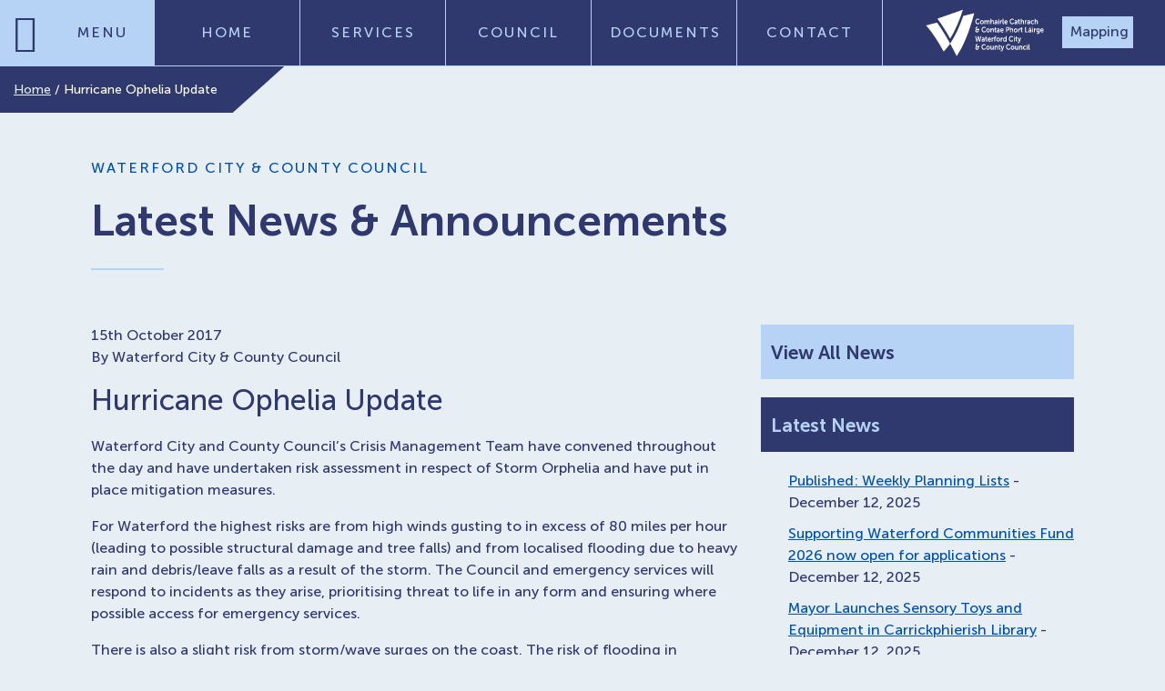

--- FILE ---
content_type: text/html; charset=UTF-8
request_url: https://waterfordcouncil.ie/hurricane-ophelia-update/
body_size: 26870
content:
<!doctype html><html lang="en-GB" prefix="og: https://ogp.me/ns#"><head><script data-no-optimize="1">var litespeed_docref=sessionStorage.getItem("litespeed_docref");litespeed_docref&&(Object.defineProperty(document,"referrer",{get:function(){return litespeed_docref}}),sessionStorage.removeItem("litespeed_docref"));</script> <meta charset="utf-8"><meta name="viewport" content="width=device-width, initial-scale=1"> <script id="cookieyes" type="litespeed/javascript" data-src="https://cdn-cookieyes.com/client_data/2951891d79a6b3c7dd7269f4/script.js"></script><link rel="alternate" hreflang="en" href="https://waterfordcouncil.ie/hurricane-ophelia-update/" /><link rel="alternate" hreflang="ga" href="https://waterfordcouncil.ie/ga/hurricane-ophelia-update/" /><link rel="alternate" hreflang="uk" href="https://waterfordcouncil.ie/uk/hurricane-ophelia-update/" /><link rel="alternate" hreflang="es" href="https://waterfordcouncil.ie/es/hurricane-ophelia-update/" /><link rel="alternate" hreflang="pl" href="https://waterfordcouncil.ie/pl/hurricane-ophelia-update/" /><link rel="alternate" hreflang="fr" href="https://waterfordcouncil.ie/fr/hurricane-ophelia-update/" /><link rel="alternate" hreflang="de" href="https://waterfordcouncil.ie/de/hurricane-ophelia-update/" /><link rel="alternate" hreflang="sr" href="https://waterfordcouncil.ie/sr/hurricane-ophelia-update/" /><link rel="alternate" hreflang="pt" href="https://waterfordcouncil.ie/pt/hurricane-ophelia-update/" /><link rel="alternate" hreflang="it" href="https://waterfordcouncil.ie/it/hurricane-ophelia-update/" /><link rel="alternate" hreflang="cs" href="https://waterfordcouncil.ie/cs/hurricane-ophelia-update/" /><link rel="alternate" hreflang="ur" href="https://waterfordcouncil.ie/ur/hurricane-ophelia-update/" /><link rel="alternate" hreflang="ro" href="https://waterfordcouncil.ie/ro/hurricane-ophelia-update/" /><link rel="alternate" hreflang="sk" href="https://waterfordcouncil.ie/sk/hurricane-ophelia-update/" /><title>Hurricane Ophelia Update - Waterford City &amp; County Council</title><meta name="description" content="Waterford City and County Council’s Crisis Management Team have convened throughout the day and have undertaken risk assessment in respect of Storm Orphelia"/><meta name="robots" content="follow, index, max-snippet:-1, max-video-preview:-1, max-image-preview:large"/><link rel="canonical" href="https://waterfordcouncil.ie/hurricane-ophelia-update/" /><meta property="og:locale" content="en_GB" /><meta property="og:type" content="article" /><meta property="og:title" content="Hurricane Ophelia Update - Waterford City &amp; County Council" /><meta property="og:description" content="Waterford City and County Council’s Crisis Management Team have convened throughout the day and have undertaken risk assessment in respect of Storm Orphelia" /><meta property="og:url" content="https://waterfordcouncil.ie/hurricane-ophelia-update/" /><meta property="og:site_name" content="Waterford City &amp; County Council" /><meta property="article:section" content="Council News" /><meta property="article:published_time" content="2017-10-15T21:44:22+01:00" /><meta name="twitter:card" content="summary_large_image" /><meta name="twitter:title" content="Hurricane Ophelia Update - Waterford City &amp; County Council" /><meta name="twitter:description" content="Waterford City and County Council’s Crisis Management Team have convened throughout the day and have undertaken risk assessment in respect of Storm Orphelia" /><meta name="twitter:site" content="@waterfordcounci" /><meta name="twitter:creator" content="@waterfordcounci" /><meta name="twitter:label1" content="Written by" /><meta name="twitter:data1" content="Conan Power" /><meta name="twitter:label2" content="Time to read" /><meta name="twitter:data2" content="1 minute" /> <script type="application/ld+json" class="rank-math-schema">{"@context":"https://schema.org","@graph":[{"@type":["GovernmentOrganization","Organization"],"@id":"https://waterfordcouncil.ie/#organization","name":"Waterford City &amp; County Council","url":"http://waterfordcouncil.ie","sameAs":["https://twitter.com/waterfordcounci"],"email":"contact@waterfordcouncil.ie","logo":{"@type":"ImageObject","@id":"https://waterfordcouncil.ie/#logo","url":"https://waterfordcouncil.ie/app/uploads/2024/03/Waterford-City-and-County-Council-logo.cfdcb0-1.svg","contentUrl":"https://waterfordcouncil.ie/app/uploads/2024/03/Waterford-City-and-County-Council-logo.cfdcb0-1.svg","caption":"Waterford City &amp; County Council","inLanguage":"en-GB","width":"","height":""},"contactPoint":[{"@type":"ContactPoint","telephone":"0818 10 2020","contactType":"customer support"}]},{"@type":"WebSite","@id":"https://waterfordcouncil.ie/#website","url":"https://waterfordcouncil.ie","name":"Waterford City &amp; County Council","publisher":{"@id":"https://waterfordcouncil.ie/#organization"},"inLanguage":"en-GB"},{"@type":"ImageObject","@id":"https://waterfordcouncilnews.com/wp-content/uploads/2016/03/reverse-avatar-small.jpg","url":"https://waterfordcouncilnews.com/wp-content/uploads/2016/03/reverse-avatar-small.jpg","width":"200","height":"200","inLanguage":"en-GB"},{"@type":"BreadcrumbList","@id":"https://waterfordcouncil.ie/hurricane-ophelia-update/#breadcrumb","itemListElement":[{"@type":"ListItem","position":"1","item":{"@id":"https://waterfordcouncil.ie","name":"Home"}},{"@type":"ListItem","position":"2","item":{"@id":"https://waterfordcouncil.ie/hurricane-ophelia-update/","name":"Hurricane Ophelia Update"}}]},{"@type":"WebPage","@id":"https://waterfordcouncil.ie/hurricane-ophelia-update/#webpage","url":"https://waterfordcouncil.ie/hurricane-ophelia-update/","name":"Hurricane Ophelia Update - Waterford City &amp; County Council","datePublished":"2017-10-15T21:44:22+01:00","dateModified":"2017-10-15T21:44:22+01:00","isPartOf":{"@id":"https://waterfordcouncil.ie/#website"},"primaryImageOfPage":{"@id":"https://waterfordcouncilnews.com/wp-content/uploads/2016/03/reverse-avatar-small.jpg"},"inLanguage":"en-GB","breadcrumb":{"@id":"https://waterfordcouncil.ie/hurricane-ophelia-update/#breadcrumb"}},{"@type":"Person","@id":"https://waterfordcouncil.ie/hurricane-ophelia-update/#author","name":"Conan Power","image":{"@type":"ImageObject","@id":"https://waterfordcouncil.ie/app/litespeed/avatar/e04fcc3245692ebdb72db2cb7770e813.jpg?ver=1765785533","url":"https://waterfordcouncil.ie/app/litespeed/avatar/e04fcc3245692ebdb72db2cb7770e813.jpg?ver=1765785533","caption":"Conan Power","inLanguage":"en-GB"},"worksFor":{"@id":"https://waterfordcouncil.ie/#organization"}},{"@type":"BlogPosting","headline":"Hurricane Ophelia Update - Waterford City &amp; County Council","datePublished":"2017-10-15T21:44:22+01:00","dateModified":"2017-10-15T21:44:22+01:00","author":{"@id":"https://waterfordcouncil.ie/hurricane-ophelia-update/#author","name":"Conan Power"},"publisher":{"@id":"https://waterfordcouncil.ie/#organization"},"description":"Waterford City and County Council\u2019s Crisis Management Team have convened throughout the day and have undertaken risk assessment in respect of Storm Orphelia","name":"Hurricane Ophelia Update - Waterford City &amp; County Council","@id":"https://waterfordcouncil.ie/hurricane-ophelia-update/#richSnippet","isPartOf":{"@id":"https://waterfordcouncil.ie/hurricane-ophelia-update/#webpage"},"image":{"@id":"https://waterfordcouncilnews.com/wp-content/uploads/2016/03/reverse-avatar-small.jpg"},"inLanguage":"en-GB","mainEntityOfPage":{"@id":"https://waterfordcouncil.ie/hurricane-ophelia-update/#webpage"}}]}</script> <link rel="alternate" type="application/rss+xml" title="Waterford City &amp; County Council &raquo; Hurricane Ophelia Update Comments Feed" href="https://waterfordcouncil.ie/hurricane-ophelia-update/feed/" /><link rel="alternate" title="oEmbed (JSON)" type="application/json+oembed" href="https://waterfordcouncil.ie/wp-json/oembed/1.0/embed?url=https%3A%2F%2Fwaterfordcouncil.ie%2Fhurricane-ophelia-update%2F" /><link rel="alternate" title="oEmbed (XML)" type="text/xml+oembed" href="https://waterfordcouncil.ie/wp-json/oembed/1.0/embed?url=https%3A%2F%2Fwaterfordcouncil.ie%2Fhurricane-ophelia-update%2F&#038;format=xml" /><style id='wp-img-auto-sizes-contain-inline-css'>img:is([sizes=auto i],[sizes^="auto," i]){contain-intrinsic-size:3000px 1500px}
/*# sourceURL=wp-img-auto-sizes-contain-inline-css */</style><link data-optimized="2" rel="stylesheet" href="https://waterfordcouncil.ie/app/litespeed/css/2733bb843bb0ab7c6c9c3358ed948ae8.css?ver=f99bc" /><style id='global-styles-inline-css'>:root{--wp--preset--aspect-ratio--square: 1;--wp--preset--aspect-ratio--4-3: 4/3;--wp--preset--aspect-ratio--3-4: 3/4;--wp--preset--aspect-ratio--3-2: 3/2;--wp--preset--aspect-ratio--2-3: 2/3;--wp--preset--aspect-ratio--16-9: 16/9;--wp--preset--aspect-ratio--9-16: 9/16;--wp--preset--color--black: #000000;--wp--preset--color--cyan-bluish-gray: #abb8c3;--wp--preset--color--white: #ffffff;--wp--preset--color--pale-pink: #f78da7;--wp--preset--color--vivid-red: #cf2e2e;--wp--preset--color--luminous-vivid-orange: #ff6900;--wp--preset--color--luminous-vivid-amber: #fcb900;--wp--preset--color--light-green-cyan: #7bdcb5;--wp--preset--color--vivid-green-cyan: #00d084;--wp--preset--color--pale-cyan-blue: #8ed1fc;--wp--preset--color--vivid-cyan-blue: #0693e3;--wp--preset--color--vivid-purple: #9b51e0;--wp--preset--color--primary: #525ddc;--wp--preset--gradient--vivid-cyan-blue-to-vivid-purple: linear-gradient(135deg,rgb(6,147,227) 0%,rgb(155,81,224) 100%);--wp--preset--gradient--light-green-cyan-to-vivid-green-cyan: linear-gradient(135deg,rgb(122,220,180) 0%,rgb(0,208,130) 100%);--wp--preset--gradient--luminous-vivid-amber-to-luminous-vivid-orange: linear-gradient(135deg,rgb(252,185,0) 0%,rgb(255,105,0) 100%);--wp--preset--gradient--luminous-vivid-orange-to-vivid-red: linear-gradient(135deg,rgb(255,105,0) 0%,rgb(207,46,46) 100%);--wp--preset--gradient--very-light-gray-to-cyan-bluish-gray: linear-gradient(135deg,rgb(238,238,238) 0%,rgb(169,184,195) 100%);--wp--preset--gradient--cool-to-warm-spectrum: linear-gradient(135deg,rgb(74,234,220) 0%,rgb(151,120,209) 20%,rgb(207,42,186) 40%,rgb(238,44,130) 60%,rgb(251,105,98) 80%,rgb(254,248,76) 100%);--wp--preset--gradient--blush-light-purple: linear-gradient(135deg,rgb(255,206,236) 0%,rgb(152,150,240) 100%);--wp--preset--gradient--blush-bordeaux: linear-gradient(135deg,rgb(254,205,165) 0%,rgb(254,45,45) 50%,rgb(107,0,62) 100%);--wp--preset--gradient--luminous-dusk: linear-gradient(135deg,rgb(255,203,112) 0%,rgb(199,81,192) 50%,rgb(65,88,208) 100%);--wp--preset--gradient--pale-ocean: linear-gradient(135deg,rgb(255,245,203) 0%,rgb(182,227,212) 50%,rgb(51,167,181) 100%);--wp--preset--gradient--electric-grass: linear-gradient(135deg,rgb(202,248,128) 0%,rgb(113,206,126) 100%);--wp--preset--gradient--midnight: linear-gradient(135deg,rgb(2,3,129) 0%,rgb(40,116,252) 100%);--wp--preset--font-size--small: 13px;--wp--preset--font-size--medium: 20px;--wp--preset--font-size--large: 36px;--wp--preset--font-size--x-large: 42px;--wp--preset--spacing--20: 0.44rem;--wp--preset--spacing--30: 0.67rem;--wp--preset--spacing--40: 1rem;--wp--preset--spacing--50: 1.5rem;--wp--preset--spacing--60: 2.25rem;--wp--preset--spacing--70: 3.38rem;--wp--preset--spacing--80: 5.06rem;--wp--preset--shadow--natural: 6px 6px 9px rgba(0, 0, 0, 0.2);--wp--preset--shadow--deep: 12px 12px 50px rgba(0, 0, 0, 0.4);--wp--preset--shadow--sharp: 6px 6px 0px rgba(0, 0, 0, 0.2);--wp--preset--shadow--outlined: 6px 6px 0px -3px rgb(255, 255, 255), 6px 6px rgb(0, 0, 0);--wp--preset--shadow--crisp: 6px 6px 0px rgb(0, 0, 0);}:where(body) { margin: 0; }.wp-site-blocks > .alignleft { float: left; margin-right: 2em; }.wp-site-blocks > .alignright { float: right; margin-left: 2em; }.wp-site-blocks > .aligncenter { justify-content: center; margin-left: auto; margin-right: auto; }:where(.is-layout-flex){gap: 0.5em;}:where(.is-layout-grid){gap: 0.5em;}.is-layout-flow > .alignleft{float: left;margin-inline-start: 0;margin-inline-end: 2em;}.is-layout-flow > .alignright{float: right;margin-inline-start: 2em;margin-inline-end: 0;}.is-layout-flow > .aligncenter{margin-left: auto !important;margin-right: auto !important;}.is-layout-constrained > .alignleft{float: left;margin-inline-start: 0;margin-inline-end: 2em;}.is-layout-constrained > .alignright{float: right;margin-inline-start: 2em;margin-inline-end: 0;}.is-layout-constrained > .aligncenter{margin-left: auto !important;margin-right: auto !important;}.is-layout-constrained > :where(:not(.alignleft):not(.alignright):not(.alignfull)){margin-left: auto !important;margin-right: auto !important;}body .is-layout-flex{display: flex;}.is-layout-flex{flex-wrap: wrap;align-items: center;}.is-layout-flex > :is(*, div){margin: 0;}body .is-layout-grid{display: grid;}.is-layout-grid > :is(*, div){margin: 0;}body{padding-top: 0px;padding-right: 0px;padding-bottom: 0px;padding-left: 0px;}a:where(:not(.wp-element-button)){text-decoration: underline;}:root :where(.wp-element-button, .wp-block-button__link){background-color: #32373c;border-width: 0;color: #fff;font-family: inherit;font-size: inherit;font-style: inherit;font-weight: inherit;letter-spacing: inherit;line-height: inherit;padding-top: calc(0.667em + 2px);padding-right: calc(1.333em + 2px);padding-bottom: calc(0.667em + 2px);padding-left: calc(1.333em + 2px);text-decoration: none;text-transform: inherit;}.has-black-color{color: var(--wp--preset--color--black) !important;}.has-cyan-bluish-gray-color{color: var(--wp--preset--color--cyan-bluish-gray) !important;}.has-white-color{color: var(--wp--preset--color--white) !important;}.has-pale-pink-color{color: var(--wp--preset--color--pale-pink) !important;}.has-vivid-red-color{color: var(--wp--preset--color--vivid-red) !important;}.has-luminous-vivid-orange-color{color: var(--wp--preset--color--luminous-vivid-orange) !important;}.has-luminous-vivid-amber-color{color: var(--wp--preset--color--luminous-vivid-amber) !important;}.has-light-green-cyan-color{color: var(--wp--preset--color--light-green-cyan) !important;}.has-vivid-green-cyan-color{color: var(--wp--preset--color--vivid-green-cyan) !important;}.has-pale-cyan-blue-color{color: var(--wp--preset--color--pale-cyan-blue) !important;}.has-vivid-cyan-blue-color{color: var(--wp--preset--color--vivid-cyan-blue) !important;}.has-vivid-purple-color{color: var(--wp--preset--color--vivid-purple) !important;}.has-primary-color{color: var(--wp--preset--color--primary) !important;}.has-black-background-color{background-color: var(--wp--preset--color--black) !important;}.has-cyan-bluish-gray-background-color{background-color: var(--wp--preset--color--cyan-bluish-gray) !important;}.has-white-background-color{background-color: var(--wp--preset--color--white) !important;}.has-pale-pink-background-color{background-color: var(--wp--preset--color--pale-pink) !important;}.has-vivid-red-background-color{background-color: var(--wp--preset--color--vivid-red) !important;}.has-luminous-vivid-orange-background-color{background-color: var(--wp--preset--color--luminous-vivid-orange) !important;}.has-luminous-vivid-amber-background-color{background-color: var(--wp--preset--color--luminous-vivid-amber) !important;}.has-light-green-cyan-background-color{background-color: var(--wp--preset--color--light-green-cyan) !important;}.has-vivid-green-cyan-background-color{background-color: var(--wp--preset--color--vivid-green-cyan) !important;}.has-pale-cyan-blue-background-color{background-color: var(--wp--preset--color--pale-cyan-blue) !important;}.has-vivid-cyan-blue-background-color{background-color: var(--wp--preset--color--vivid-cyan-blue) !important;}.has-vivid-purple-background-color{background-color: var(--wp--preset--color--vivid-purple) !important;}.has-primary-background-color{background-color: var(--wp--preset--color--primary) !important;}.has-black-border-color{border-color: var(--wp--preset--color--black) !important;}.has-cyan-bluish-gray-border-color{border-color: var(--wp--preset--color--cyan-bluish-gray) !important;}.has-white-border-color{border-color: var(--wp--preset--color--white) !important;}.has-pale-pink-border-color{border-color: var(--wp--preset--color--pale-pink) !important;}.has-vivid-red-border-color{border-color: var(--wp--preset--color--vivid-red) !important;}.has-luminous-vivid-orange-border-color{border-color: var(--wp--preset--color--luminous-vivid-orange) !important;}.has-luminous-vivid-amber-border-color{border-color: var(--wp--preset--color--luminous-vivid-amber) !important;}.has-light-green-cyan-border-color{border-color: var(--wp--preset--color--light-green-cyan) !important;}.has-vivid-green-cyan-border-color{border-color: var(--wp--preset--color--vivid-green-cyan) !important;}.has-pale-cyan-blue-border-color{border-color: var(--wp--preset--color--pale-cyan-blue) !important;}.has-vivid-cyan-blue-border-color{border-color: var(--wp--preset--color--vivid-cyan-blue) !important;}.has-vivid-purple-border-color{border-color: var(--wp--preset--color--vivid-purple) !important;}.has-primary-border-color{border-color: var(--wp--preset--color--primary) !important;}.has-vivid-cyan-blue-to-vivid-purple-gradient-background{background: var(--wp--preset--gradient--vivid-cyan-blue-to-vivid-purple) !important;}.has-light-green-cyan-to-vivid-green-cyan-gradient-background{background: var(--wp--preset--gradient--light-green-cyan-to-vivid-green-cyan) !important;}.has-luminous-vivid-amber-to-luminous-vivid-orange-gradient-background{background: var(--wp--preset--gradient--luminous-vivid-amber-to-luminous-vivid-orange) !important;}.has-luminous-vivid-orange-to-vivid-red-gradient-background{background: var(--wp--preset--gradient--luminous-vivid-orange-to-vivid-red) !important;}.has-very-light-gray-to-cyan-bluish-gray-gradient-background{background: var(--wp--preset--gradient--very-light-gray-to-cyan-bluish-gray) !important;}.has-cool-to-warm-spectrum-gradient-background{background: var(--wp--preset--gradient--cool-to-warm-spectrum) !important;}.has-blush-light-purple-gradient-background{background: var(--wp--preset--gradient--blush-light-purple) !important;}.has-blush-bordeaux-gradient-background{background: var(--wp--preset--gradient--blush-bordeaux) !important;}.has-luminous-dusk-gradient-background{background: var(--wp--preset--gradient--luminous-dusk) !important;}.has-pale-ocean-gradient-background{background: var(--wp--preset--gradient--pale-ocean) !important;}.has-electric-grass-gradient-background{background: var(--wp--preset--gradient--electric-grass) !important;}.has-midnight-gradient-background{background: var(--wp--preset--gradient--midnight) !important;}.has-small-font-size{font-size: var(--wp--preset--font-size--small) !important;}.has-medium-font-size{font-size: var(--wp--preset--font-size--medium) !important;}.has-large-font-size{font-size: var(--wp--preset--font-size--large) !important;}.has-x-large-font-size{font-size: var(--wp--preset--font-size--x-large) !important;}
/*# sourceURL=global-styles-inline-css */</style><style id='fancybox-inline-css'>#fancybox-content{border-color:#ffffff;}#fancybox-title,#fancybox-title-float-main{color:#fff}.fancybox-hidden{display:none}#fancybox-content .fancybox-hidden,#fancybox-tmp .fancybox-hidden{display:revert}
/*# sourceURL=fancybox-inline-css */</style><style id='heateor_sss_frontend_css-inline-css'>.heateor_sss_button_instagram span.heateor_sss_svg,a.heateor_sss_instagram span.heateor_sss_svg{background:radial-gradient(circle at 30% 107%,#fdf497 0,#fdf497 5%,#fd5949 45%,#d6249f 60%,#285aeb 90%)}.heateor_sss_horizontal_sharing .heateor_sss_svg,.heateor_sss_standard_follow_icons_container .heateor_sss_svg{color:#fff;border-width:0px;border-style:solid;border-color:transparent}.heateor_sss_horizontal_sharing .heateorSssTCBackground{color:#666}.heateor_sss_horizontal_sharing span.heateor_sss_svg:hover,.heateor_sss_standard_follow_icons_container span.heateor_sss_svg:hover{border-color:transparent;}.heateor_sss_vertical_sharing span.heateor_sss_svg,.heateor_sss_floating_follow_icons_container span.heateor_sss_svg{color:#fff;border-width:0px;border-style:solid;border-color:transparent;}.heateor_sss_vertical_sharing .heateorSssTCBackground{color:#666;}.heateor_sss_vertical_sharing span.heateor_sss_svg:hover,.heateor_sss_floating_follow_icons_container span.heateor_sss_svg:hover{border-color:transparent;}@media screen and (max-width:783px) {.heateor_sss_vertical_sharing{display:none!important}}
/*# sourceURL=heateor_sss_frontend_css-inline-css */</style><style id='searchwp-live-search-inline-css'>.searchwp-live-search-result .searchwp-live-search-result--title a {
  font-size: 16px;
}
.searchwp-live-search-result .searchwp-live-search-result--price {
  font-size: 14px;
}
.searchwp-live-search-result .searchwp-live-search-result--add-to-cart .button {
  font-size: 14px;
}

/*# sourceURL=searchwp-live-search-inline-css */</style><style id='wpdiscuz-frontend-css-inline-css'>#wpdcom .wpd-blog-administrator .wpd-comment-label{color:#ffffff;background-color:#00B38F;border:none}#wpdcom .wpd-blog-administrator .wpd-comment-author, #wpdcom .wpd-blog-administrator .wpd-comment-author a{color:#00B38F}#wpdcom.wpd-layout-1 .wpd-comment .wpd-blog-administrator .wpd-avatar img{border-color:#00B38F}#wpdcom.wpd-layout-2 .wpd-comment.wpd-reply .wpd-comment-wrap.wpd-blog-administrator{border-left:3px solid #00B38F}#wpdcom.wpd-layout-2 .wpd-comment .wpd-blog-administrator .wpd-avatar img{border-bottom-color:#00B38F}#wpdcom.wpd-layout-3 .wpd-blog-administrator .wpd-comment-subheader{border-top:1px dashed #00B38F}#wpdcom.wpd-layout-3 .wpd-reply .wpd-blog-administrator .wpd-comment-right{border-left:1px solid #00B38F}#wpdcom .wpd-blog-editor .wpd-comment-label{color:#ffffff;background-color:#00B38F;border:none}#wpdcom .wpd-blog-editor .wpd-comment-author, #wpdcom .wpd-blog-editor .wpd-comment-author a{color:#00B38F}#wpdcom.wpd-layout-1 .wpd-comment .wpd-blog-editor .wpd-avatar img{border-color:#00B38F}#wpdcom.wpd-layout-2 .wpd-comment.wpd-reply .wpd-comment-wrap.wpd-blog-editor{border-left:3px solid #00B38F}#wpdcom.wpd-layout-2 .wpd-comment .wpd-blog-editor .wpd-avatar img{border-bottom-color:#00B38F}#wpdcom.wpd-layout-3 .wpd-blog-editor .wpd-comment-subheader{border-top:1px dashed #00B38F}#wpdcom.wpd-layout-3 .wpd-reply .wpd-blog-editor .wpd-comment-right{border-left:1px solid #00B38F}#wpdcom .wpd-blog-author .wpd-comment-label{color:#ffffff;background-color:#00B38F;border:none}#wpdcom .wpd-blog-author .wpd-comment-author, #wpdcom .wpd-blog-author .wpd-comment-author a{color:#00B38F}#wpdcom.wpd-layout-1 .wpd-comment .wpd-blog-author .wpd-avatar img{border-color:#00B38F}#wpdcom.wpd-layout-2 .wpd-comment .wpd-blog-author .wpd-avatar img{border-bottom-color:#00B38F}#wpdcom.wpd-layout-3 .wpd-blog-author .wpd-comment-subheader{border-top:1px dashed #00B38F}#wpdcom.wpd-layout-3 .wpd-reply .wpd-blog-author .wpd-comment-right{border-left:1px solid #00B38F}#wpdcom .wpd-blog-contributor .wpd-comment-label{color:#ffffff;background-color:#00B38F;border:none}#wpdcom .wpd-blog-contributor .wpd-comment-author, #wpdcom .wpd-blog-contributor .wpd-comment-author a{color:#00B38F}#wpdcom.wpd-layout-1 .wpd-comment .wpd-blog-contributor .wpd-avatar img{border-color:#00B38F}#wpdcom.wpd-layout-2 .wpd-comment .wpd-blog-contributor .wpd-avatar img{border-bottom-color:#00B38F}#wpdcom.wpd-layout-3 .wpd-blog-contributor .wpd-comment-subheader{border-top:1px dashed #00B38F}#wpdcom.wpd-layout-3 .wpd-reply .wpd-blog-contributor .wpd-comment-right{border-left:1px solid #00B38F}#wpdcom .wpd-blog-subscriber .wpd-comment-label{color:#ffffff;background-color:#00B38F;border:none}#wpdcom .wpd-blog-subscriber .wpd-comment-author, #wpdcom .wpd-blog-subscriber .wpd-comment-author a{color:#00B38F}#wpdcom.wpd-layout-2 .wpd-comment .wpd-blog-subscriber .wpd-avatar img{border-bottom-color:#00B38F}#wpdcom.wpd-layout-3 .wpd-blog-subscriber .wpd-comment-subheader{border-top:1px dashed #00B38F}#wpdcom .wpd-blog-revisor .wpd-comment-label{color:#ffffff;background-color:#00B38F;border:none}#wpdcom .wpd-blog-revisor .wpd-comment-author, #wpdcom .wpd-blog-revisor .wpd-comment-author a{color:#00B38F}#wpdcom.wpd-layout-1 .wpd-comment .wpd-blog-revisor .wpd-avatar img{border-color:#00B38F}#wpdcom.wpd-layout-2 .wpd-comment .wpd-blog-revisor .wpd-avatar img{border-bottom-color:#00B38F}#wpdcom.wpd-layout-3 .wpd-blog-revisor .wpd-comment-subheader{border-top:1px dashed #00B38F}#wpdcom.wpd-layout-3 .wpd-reply .wpd-blog-revisor .wpd-comment-right{border-left:1px solid #00B38F}#wpdcom .wpd-blog-environment_updater .wpd-comment-label{color:#ffffff;background-color:#00B38F;border:none}#wpdcom .wpd-blog-environment_updater .wpd-comment-author, #wpdcom .wpd-blog-environment_updater .wpd-comment-author a{color:#00B38F}#wpdcom.wpd-layout-1 .wpd-comment .wpd-blog-environment_updater .wpd-avatar img{border-color:#00B38F}#wpdcom.wpd-layout-2 .wpd-comment .wpd-blog-environment_updater .wpd-avatar img{border-bottom-color:#00B38F}#wpdcom.wpd-layout-3 .wpd-blog-environment_updater .wpd-comment-subheader{border-top:1px dashed #00B38F}#wpdcom.wpd-layout-3 .wpd-reply .wpd-blog-environment_updater .wpd-comment-right{border-left:1px solid #00B38F}#wpdcom .wpd-blog-post_author .wpd-comment-label{color:#ffffff;background-color:#00B38F;border:none}#wpdcom .wpd-blog-post_author .wpd-comment-author, #wpdcom .wpd-blog-post_author .wpd-comment-author a{color:#00B38F}#wpdcom .wpd-blog-post_author .wpd-avatar img{border-color:#00B38F}#wpdcom.wpd-layout-1 .wpd-comment .wpd-blog-post_author .wpd-avatar img{border-color:#00B38F}#wpdcom.wpd-layout-2 .wpd-comment.wpd-reply .wpd-comment-wrap.wpd-blog-post_author{border-left:3px solid #00B38F}#wpdcom.wpd-layout-2 .wpd-comment .wpd-blog-post_author .wpd-avatar img{border-bottom-color:#00B38F}#wpdcom.wpd-layout-3 .wpd-blog-post_author .wpd-comment-subheader{border-top:1px dashed #00B38F}#wpdcom.wpd-layout-3 .wpd-reply .wpd-blog-post_author .wpd-comment-right{border-left:1px solid #00B38F}#wpdcom .wpd-blog-guest .wpd-comment-label{color:#ffffff;background-color:#00B38F;border:none}#wpdcom .wpd-blog-guest .wpd-comment-author, #wpdcom .wpd-blog-guest .wpd-comment-author a{color:#00B38F}#wpdcom.wpd-layout-3 .wpd-blog-guest .wpd-comment-subheader{border-top:1px dashed #00B38F}#comments, #respond, .comments-area, #wpdcom{}#wpdcom .ql-editor > *{color:#777777}#wpdcom .ql-editor::before{}#wpdcom .ql-toolbar{border:1px solid #DDDDDD;border-top:none}#wpdcom .ql-container{border:1px solid #DDDDDD;border-bottom:none}#wpdcom .wpd-form-row .wpdiscuz-item input[type="text"], #wpdcom .wpd-form-row .wpdiscuz-item input[type="email"], #wpdcom .wpd-form-row .wpdiscuz-item input[type="url"], #wpdcom .wpd-form-row .wpdiscuz-item input[type="color"], #wpdcom .wpd-form-row .wpdiscuz-item input[type="date"], #wpdcom .wpd-form-row .wpdiscuz-item input[type="datetime"], #wpdcom .wpd-form-row .wpdiscuz-item input[type="datetime-local"], #wpdcom .wpd-form-row .wpdiscuz-item input[type="month"], #wpdcom .wpd-form-row .wpdiscuz-item input[type="number"], #wpdcom .wpd-form-row .wpdiscuz-item input[type="time"], #wpdcom textarea, #wpdcom select{border:1px solid #DDDDDD;color:#777777}#wpdcom .wpd-form-row .wpdiscuz-item textarea{border:1px solid #DDDDDD}#wpdcom input::placeholder, #wpdcom textarea::placeholder, #wpdcom input::-moz-placeholder, #wpdcom textarea::-webkit-input-placeholder{}#wpdcom .wpd-comment-text{color:#777777}#wpdcom .wpd-thread-head .wpd-thread-info{border-bottom:2px solid #00B38F}#wpdcom .wpd-thread-head .wpd-thread-info.wpd-reviews-tab svg{fill:#00B38F}#wpdcom .wpd-thread-head .wpdiscuz-user-settings{border-bottom:2px solid #00B38F}#wpdcom .wpd-thread-head .wpdiscuz-user-settings:hover{color:#00B38F}#wpdcom .wpd-comment .wpd-follow-link:hover{color:#00B38F}#wpdcom .wpd-comment-status .wpd-sticky{color:#00B38F}#wpdcom .wpd-thread-filter .wpdf-active{color:#00B38F;border-bottom-color:#00B38F}#wpdcom .wpd-comment-info-bar{border:1px dashed #33c3a6;background:#e6f8f4}#wpdcom .wpd-comment-info-bar .wpd-current-view i{color:#00B38F}#wpdcom .wpd-filter-view-all:hover{background:#00B38F}#wpdcom .wpdiscuz-item .wpdiscuz-rating > label{color:#DDDDDD}#wpdcom .wpdiscuz-item .wpdiscuz-rating:not(:checked) > label:hover, .wpdiscuz-rating:not(:checked) > label:hover ~ label{}#wpdcom .wpdiscuz-item .wpdiscuz-rating > input ~ label:hover, #wpdcom .wpdiscuz-item .wpdiscuz-rating > input:not(:checked) ~ label:hover ~ label, #wpdcom .wpdiscuz-item .wpdiscuz-rating > input:not(:checked) ~ label:hover ~ label{color:#FFED85}#wpdcom .wpdiscuz-item .wpdiscuz-rating > input:checked ~ label:hover, #wpdcom .wpdiscuz-item .wpdiscuz-rating > input:checked ~ label:hover, #wpdcom .wpdiscuz-item .wpdiscuz-rating > label:hover ~ input:checked ~ label, #wpdcom .wpdiscuz-item .wpdiscuz-rating > input:checked + label:hover ~ label, #wpdcom .wpdiscuz-item .wpdiscuz-rating > input:checked ~ label:hover ~ label, .wpd-custom-field .wcf-active-star, #wpdcom .wpdiscuz-item .wpdiscuz-rating > input:checked ~ label{color:#FFD700}#wpd-post-rating .wpd-rating-wrap .wpd-rating-stars svg .wpd-star{fill:#DDDDDD}#wpd-post-rating .wpd-rating-wrap .wpd-rating-stars svg .wpd-active{fill:#FFD700}#wpd-post-rating .wpd-rating-wrap .wpd-rate-starts svg .wpd-star{fill:#DDDDDD}#wpd-post-rating .wpd-rating-wrap .wpd-rate-starts:hover svg .wpd-star{fill:#FFED85}#wpd-post-rating.wpd-not-rated .wpd-rating-wrap .wpd-rate-starts svg:hover ~ svg .wpd-star{fill:#DDDDDD}.wpdiscuz-post-rating-wrap .wpd-rating .wpd-rating-wrap .wpd-rating-stars svg .wpd-star{fill:#DDDDDD}.wpdiscuz-post-rating-wrap .wpd-rating .wpd-rating-wrap .wpd-rating-stars svg .wpd-active{fill:#FFD700}#wpdcom .wpd-comment .wpd-follow-active{color:#ff7a00}#wpdcom .page-numbers{color:#555;border:#555 1px solid}#wpdcom span.current{background:#555}#wpdcom.wpd-layout-1 .wpd-new-loaded-comment > .wpd-comment-wrap > .wpd-comment-right{background:#FFFAD6}#wpdcom.wpd-layout-2 .wpd-new-loaded-comment.wpd-comment > .wpd-comment-wrap > .wpd-comment-right{background:#FFFAD6}#wpdcom.wpd-layout-2 .wpd-new-loaded-comment.wpd-comment.wpd-reply > .wpd-comment-wrap > .wpd-comment-right{background:transparent}#wpdcom.wpd-layout-2 .wpd-new-loaded-comment.wpd-comment.wpd-reply > .wpd-comment-wrap{background:#FFFAD6}#wpdcom.wpd-layout-3 .wpd-new-loaded-comment.wpd-comment > .wpd-comment-wrap > .wpd-comment-right{background:#FFFAD6}#wpdcom .wpd-follow:hover i, #wpdcom .wpd-unfollow:hover i, #wpdcom .wpd-comment .wpd-follow-active:hover i{color:#00B38F}#wpdcom .wpdiscuz-readmore{cursor:pointer;color:#00B38F}.wpd-custom-field .wcf-pasiv-star, #wpcomm .wpdiscuz-item .wpdiscuz-rating > label{color:#DDDDDD}.wpd-wrapper .wpd-list-item.wpd-active{border-top:3px solid #00B38F}#wpdcom.wpd-layout-2 .wpd-comment.wpd-reply.wpd-unapproved-comment .wpd-comment-wrap{border-left:3px solid #FFFAD6}#wpdcom.wpd-layout-3 .wpd-comment.wpd-reply.wpd-unapproved-comment .wpd-comment-right{border-left:1px solid #FFFAD6}#wpdcom .wpd-prim-button{background-color:#07B290;color:#FFFFFF}#wpdcom .wpd_label__check i.wpdicon-on{color:#07B290;border:1px solid #83d9c8}#wpd-bubble-wrapper #wpd-bubble-all-comments-count{color:#1DB99A}#wpd-bubble-wrapper > div{background-color:#1DB99A}#wpd-bubble-wrapper > #wpd-bubble #wpd-bubble-add-message{background-color:#1DB99A}#wpd-bubble-wrapper > #wpd-bubble #wpd-bubble-add-message::before{border-left-color:#1DB99A;border-right-color:#1DB99A}#wpd-bubble-wrapper.wpd-right-corner > #wpd-bubble #wpd-bubble-add-message::before{border-left-color:#1DB99A;border-right-color:#1DB99A}.wpd-inline-icon-wrapper path.wpd-inline-icon-first{fill:#1DB99A}.wpd-inline-icon-count{background-color:#1DB99A}.wpd-inline-icon-count::before{border-right-color:#1DB99A}.wpd-inline-form-wrapper::before{border-bottom-color:#1DB99A}.wpd-inline-form-question{background-color:#1DB99A}.wpd-inline-form{background-color:#1DB99A}.wpd-last-inline-comments-wrapper{border-color:#1DB99A}.wpd-last-inline-comments-wrapper::before{border-bottom-color:#1DB99A}.wpd-last-inline-comments-wrapper .wpd-view-all-inline-comments{background:#1DB99A}.wpd-last-inline-comments-wrapper .wpd-view-all-inline-comments:hover,.wpd-last-inline-comments-wrapper .wpd-view-all-inline-comments:active,.wpd-last-inline-comments-wrapper .wpd-view-all-inline-comments:focus{background-color:#1DB99A}#wpdcom .ql-snow .ql-tooltip[data-mode="link"]::before{content:"Enter link:"}#wpdcom .ql-snow .ql-tooltip.ql-editing a.ql-action::after{content:"Save"}.comments-area{width:auto}
/*# sourceURL=wpdiscuz-frontend-css-inline-css */</style> <script type="litespeed/javascript" data-src="https://waterfordcouncil.ie/wp/wp-includes/js/jquery/jquery.min.js" id="jquery-core-js"></script> <link rel="https://api.w.org/" href="https://waterfordcouncil.ie/wp-json/" /><link rel="alternate" title="JSON" type="application/json" href="https://waterfordcouncil.ie/wp-json/wp/v2/posts/1101" /><link rel="EditURI" type="application/rsd+xml" title="RSD" href="https://waterfordcouncil.ie/wp/xmlrpc.php?rsd" /><link rel='shortlink' href='https://waterfordcouncil.ie/?p=1101' /><link rel="icon" href="https://waterfordcouncil.ie/app/uploads/2023/04/ico.png" sizes="32x32" /><link rel="icon" href="https://waterfordcouncil.ie/app/uploads/2023/04/ico.png" sizes="192x192" /><link rel="apple-touch-icon" href="https://waterfordcouncil.ie/app/uploads/2023/04/ico.png" /><meta name="msapplication-TileImage" content="https://waterfordcouncil.ie/app/uploads/2023/04/ico.png" /><style id="wp-custom-css">.btn-shortcode.fancybox,
.btn-shortcode.image,
.btn-shortcode.fancybox.image {
	display: inline-flex;
}

.home .section-hero .bg-overlay {
	background-size: cover !important;
}

.btn-shortcode .btn-label {
	 top: -3px;
   position: relative;
}

.ol-gallery-container {
            text-align: center;
            margin-top: 0;
            padding-top: 0;
        }
        .ol-gallery {
            display: flex;
            justify-content: center;
            gap: 20px;
            flex-wrap: wrap;
            max-width: 1200px;
            margin: 0 auto;
        }
        .ol-gallery-item {
            text-align: center;
            width: 30%;
        }
        .ol-gallery img {
            width: 100%;
            height: 250px;
            object-fit: cover;
            border-radius: 10px;
        }
        .ol-title {
            margin-top: 10px;
            font-size: 18px;
            font-weight: bold;
        }

.download-button1 {
  display: inline-flex;
  align-items: center;
  padding: 0.75em 1em;
  background-color: #f0f5fa;
  border: 1px solid #c6d8ea;
  border-radius: 6px;
  text-decoration: none;
  font-weight: bold;
  color: #0056b3;
  font-family: sans-serif;
  transition: background-color 0.3s, box-shadow 0.3s;
  box-shadow: 1px 1px 3px rgba(0,0,0,0.05);
}
.download-button1:hover {
  background-color: #e0ecf8;
  box-shadow: 2px 2px 6px rgba(0,0,0,0.1);
  text-decoration: underline;
}
.download-button1 .icon {
  font-size: 1.2em;
  margin-right: 0.5em;
}</style></head><body class="wp-singular post-template-default single single-post postid-1101 single-format-standard wp-embed-responsive wp-theme-vit22_waterford-city-and-county-council sp-easy-accordion-enabled hurricane-ophelia-update"><div id="app">
<a class="sr-only focus:not-sr-only" href="#main">
Skip to content
</a><main id="main" class="main"><article class="single-default post-1101 post type-post status-publish format-standard hentry category-council-news"><div class="archive-header section-relative"><div class="container-fluid max-container"><div class="page-header"><h6 class="normal">Waterford City &amp; County Council</h6><h1 class="primary display-4">Latest News &#038; Announcements</h1><hr class="small left" /></div></div></div><div class="archive-default archive-feed section-relative"><div class="container-fluid max-container"><div class="row"><div class="col-lg-8 order-0 order-lg-0"><div class="page-content"><div class="row"><div class=" col-12 "><header>
<time class="updated" datetime="2017-10-15T21:44:22+00:00">
15th October 2017
</time><p class="byline author vcard">
<span>By Waterford City &amp; County Council</span></p><h2 class="entry-title">Hurricane Ophelia Update</h2></header><div class="entry-summary"><p>Waterford City and County Council’s Crisis Management Team have convened throughout the day and have undertaken risk assessment in respect of Storm Orphelia and have put in place mitigation measures.</p><p>For Waterford the highest risks are from high winds gusting to in excess of 80 miles per hour (leading to possible structural damage and tree falls) and from localised flooding due to heavy rain and debris/leave falls as a result of the storm. The Council and emergency services will respond to incidents as they arise, prioritising threat to life in any form and ensuring where possible access for emergency services.</p><p>There is also a slight risk from storm/wave surges on the coast. The risk of flooding in Waterford City is seen as very low even though the Council is putting flood barriers in place as a precautionary measure. There is no risk of flooding tonight at high tide because of wind direction being favourable and wind strength not being enough. There is some risk at high tide tomorrow which is after 3 p.m. Even then the tides are not especially high at the moment, so the risk is only moderate and only from wave surges on the coast, with Tramore, Dungarvan and Ardmore possibly vulnerable. The Council will have crews in all of these areas from early morning and will have sandbags and other resources available. It is stressed, however, that the risk of significant flooding is low based on predicted tracking of the storm but the situation is being continuosly monitored and further updates will issue from early in the morning.</p><p><a href="https://waterfordcouncilnews.com/wp-content/uploads/2016/03/reverse-avatar-small.jpg" target="_blank" rel="noopener"><img data-lazyloaded="1" src="[data-uri]" decoding="async" class="alignnone size-full wp-image-30" data-src="https://waterfordcouncilnews.com/wp-content/uploads/2016/03/reverse-avatar-small.jpg" alt="" width="110" height="108" /></a></p></div></div></div></div><div class="mt-4"><div class="heateor_sss_sharing_container heateor_sss_horizontal_sharing" data-heateor-ss-offset="0" data-heateor-sss-href='https://waterfordcouncil.ie/hurricane-ophelia-update/'><div class="heateor_sss_sharing_ul"><a aria-label="Facebook" class="heateor_sss_facebook" href="https://www.facebook.com/sharer/sharer.php?u=https%3A%2F%2Fwaterfordcouncil.ie%2Fhurricane-ophelia-update%2F" title="Facebook" rel="nofollow noopener" target="_blank" style="font-size:32px!important;box-shadow:none;display:inline-block;vertical-align:middle"><span class="heateor_sss_svg" style="background-color:#0765FE;width:35px;height:35px;border-radius:999px;display:inline-block;opacity:1;float:left;font-size:32px;box-shadow:none;display:inline-block;font-size:16px;padding:0 4px;vertical-align:middle;background-repeat:repeat;overflow:hidden;padding:0;cursor:pointer;box-sizing:content-box"><svg style="display:block;border-radius:999px;" focusable="false" aria-hidden="true" xmlns="http://www.w3.org/2000/svg" width="100%" height="100%" viewBox="0 0 32 32"><path fill="#fff" d="M28 16c0-6.627-5.373-12-12-12S4 9.373 4 16c0 5.628 3.875 10.35 9.101 11.647v-7.98h-2.474V16H13.1v-1.58c0-4.085 1.849-5.978 5.859-5.978.76 0 2.072.15 2.608.298v3.325c-.283-.03-.775-.045-1.386-.045-1.967 0-2.728.745-2.728 2.683V16h3.92l-.673 3.667h-3.247v8.245C23.395 27.195 28 22.135 28 16Z"></path></svg></span></a><a aria-label="Twitter" class="heateor_sss_button_twitter" href="https://twitter.com/intent/tweet?text=Hurricane%20Ophelia%20Update&url=https%3A%2F%2Fwaterfordcouncil.ie%2Fhurricane-ophelia-update%2F" title="Twitter" rel="nofollow noopener" target="_blank" style="font-size:32px!important;box-shadow:none;display:inline-block;vertical-align:middle"><span class="heateor_sss_svg heateor_sss_s__default heateor_sss_s_twitter" style="background-color:#55acee;width:35px;height:35px;border-radius:999px;display:inline-block;opacity:1;float:left;font-size:32px;box-shadow:none;display:inline-block;font-size:16px;padding:0 4px;vertical-align:middle;background-repeat:repeat;overflow:hidden;padding:0;cursor:pointer;box-sizing:content-box"><svg style="display:block;border-radius:999px;" focusable="false" aria-hidden="true" xmlns="http://www.w3.org/2000/svg" width="100%" height="100%" viewBox="-4 -4 39 39"><path d="M28 8.557a9.913 9.913 0 0 1-2.828.775 4.93 4.93 0 0 0 2.166-2.725 9.738 9.738 0 0 1-3.13 1.194 4.92 4.92 0 0 0-3.593-1.55 4.924 4.924 0 0 0-4.794 6.049c-4.09-.21-7.72-2.17-10.15-5.15a4.942 4.942 0 0 0-.665 2.477c0 1.71.87 3.214 2.19 4.1a4.968 4.968 0 0 1-2.23-.616v.06c0 2.39 1.7 4.38 3.952 4.83-.414.115-.85.174-1.297.174-.318 0-.626-.03-.928-.086a4.935 4.935 0 0 0 4.6 3.42 9.893 9.893 0 0 1-6.114 2.107c-.398 0-.79-.023-1.175-.068a13.953 13.953 0 0 0 7.55 2.213c9.056 0 14.01-7.507 14.01-14.013 0-.213-.005-.426-.015-.637.96-.695 1.795-1.56 2.455-2.55z" fill="#fff"></path></svg></span></a><a aria-label="Linkedin" class="heateor_sss_button_linkedin" href="https://www.linkedin.com/sharing/share-offsite/?url=https%3A%2F%2Fwaterfordcouncil.ie%2Fhurricane-ophelia-update%2F" title="Linkedin" rel="nofollow noopener" target="_blank" style="font-size:32px!important;box-shadow:none;display:inline-block;vertical-align:middle"><span class="heateor_sss_svg heateor_sss_s__default heateor_sss_s_linkedin" style="background-color:#0077b5;width:35px;height:35px;border-radius:999px;display:inline-block;opacity:1;float:left;font-size:32px;box-shadow:none;display:inline-block;font-size:16px;padding:0 4px;vertical-align:middle;background-repeat:repeat;overflow:hidden;padding:0;cursor:pointer;box-sizing:content-box"><svg style="display:block;border-radius:999px;" focusable="false" aria-hidden="true" xmlns="http://www.w3.org/2000/svg" width="100%" height="100%" viewBox="0 0 32 32"><path d="M6.227 12.61h4.19v13.48h-4.19V12.61zm2.095-6.7a2.43 2.43 0 0 1 0 4.86c-1.344 0-2.428-1.09-2.428-2.43s1.084-2.43 2.428-2.43m4.72 6.7h4.02v1.84h.058c.56-1.058 1.927-2.176 3.965-2.176 4.238 0 5.02 2.792 5.02 6.42v7.395h-4.183v-6.56c0-1.564-.03-3.574-2.178-3.574-2.18 0-2.514 1.7-2.514 3.46v6.668h-4.187V12.61z" fill="#fff"></path></svg></span></a><a aria-label="Whatsapp" class="heateor_sss_whatsapp" href="https://api.whatsapp.com/send?text=Hurricane%20Ophelia%20Update%20https%3A%2F%2Fwaterfordcouncil.ie%2Fhurricane-ophelia-update%2F" title="Whatsapp" rel="nofollow noopener" target="_blank" style="font-size:32px!important;box-shadow:none;display:inline-block;vertical-align:middle"><span class="heateor_sss_svg" style="background-color:#55eb4c;width:35px;height:35px;border-radius:999px;display:inline-block;opacity:1;float:left;font-size:32px;box-shadow:none;display:inline-block;font-size:16px;padding:0 4px;vertical-align:middle;background-repeat:repeat;overflow:hidden;padding:0;cursor:pointer;box-sizing:content-box"><svg style="display:block;border-radius:999px;" focusable="false" aria-hidden="true" xmlns="http://www.w3.org/2000/svg" width="100%" height="100%" viewBox="-6 -5 40 40"><path class="heateor_sss_svg_stroke heateor_sss_no_fill" stroke="#fff" stroke-width="2" fill="none" d="M 11.579798566743314 24.396926207859085 A 10 10 0 1 0 6.808479557110079 20.73576436351046"></path><path d="M 7 19 l -1 6 l 6 -1" class="heateor_sss_no_fill heateor_sss_svg_stroke" stroke="#fff" stroke-width="2" fill="none"></path><path d="M 10 10 q -1 8 8 11 c 5 -1 0 -6 -1 -3 q -4 -3 -5 -5 c 4 -2 -1 -5 -1 -4" fill="#fff"></path></svg></span></a></div><div class="heateorSssClear"></div></div></div><div class="wpdiscuz_top_clearing"></div><div id='comments' class='comments-area'><div id='respond' style='width: 0;height: 0;clear: both;margin: 0;padding: 0;'></div><div id="wpdcom" class="wpdiscuz_unauth wpd-default wpdiscuz_no_avatar wpd-layout-1 wpd-comments-open"><div class="wc_social_plugin_wrapper"></div><div class="wpd-form-wrap"><div class="wpd-form-head"><div class="wpd-sbs-toggle">
<i class="far fa-envelope"></i> <span
class="wpd-sbs-title">Subscribe</span>
<i class="fas fa-caret-down"></i></div><div class="wpd-auth"><div class="wpd-login">
<a rel="nofollow" href="https://waterfordcouncil.ie/wp/wp-login.php?redirect_to=https%3A%2F%2Fwaterfordcouncil.ie%2Fhurricane-ophelia-update%2F"><i class='fas fa-sign-in-alt'></i> Login</a></div></div></div><div class="wpdiscuz-subscribe-bar wpdiscuz-hidden"><form action="https://waterfordcouncil.ie/wp/wp-admin/admin-ajax.php?action=wpdAddSubscription"
method="post" id="wpdiscuz-subscribe-form"><div class="wpdiscuz-subscribe-form-intro">Notify of</div><div class="wpdiscuz-subscribe-form-option"
style="width:40%;">
<select class="wpdiscuz_select" name="wpdiscuzSubscriptionType"><option value="post">new follow-up comments</option><option
value="all_comment" disabled>new replies to my comments</option>
</select></div><div class="wpdiscuz-item wpdiscuz-subscribe-form-email">
<input class="email" type="email" name="wpdiscuzSubscriptionEmail"
required="required" value=""
placeholder="Email"/></div><div class="wpdiscuz-subscribe-form-button">
<input id="wpdiscuz_subscription_button" class="wpd-prim-button wpd_not_clicked"
type="submit"
value="&rsaquo;"
name="wpdiscuz_subscription_button"/></div>
<input type="hidden" id="wpdiscuz_subscribe_form_nonce" name="wpdiscuz_subscribe_form_nonce" value="ab51f74476" /><input type="hidden" name="_wp_http_referer" value="/hurricane-ophelia-update/" /></form></div><div
class="wpd-form wpd-form-wrapper wpd-main-form-wrapper" id='wpd-main-form-wrapper-0_0'></div><div id="wpdiscuz_hidden_secondary_form" style="display: none;"><div
class="wpd-form wpd-form-wrapper wpd-secondary-form-wrapper" id='wpd-secondary-form-wrapper-wpdiscuzuniqueid' style='display: none;'><div class="wpd-secondary-forms-social-content"></div><div class="clearfix"></div></div></div><div class="wpd-login-to-comment">Please login to comment</div></div><div id="wpd-threads" class="wpd-thread-wrapper"><div class="wpd-thread-head"><div class="wpd-thread-info "
data-comments-count="0">
<span class='wpdtc' title='0'>0</span> Comments</div><div class="wpd-space"></div><div class="wpd-thread-filter"><div class="wpd-filter wpdf-reacted wpd_not_clicked wpdiscuz-hidden"
wpd-tooltip="Most reacted comment">
<i class="fas fa-bolt"></i></div><div class="wpd-filter wpdf-hottest wpd_not_clicked wpdiscuz-hidden"
wpd-tooltip="Hottest comment thread">
<i class="fas fa-fire"></i></div><div class="wpd-filter wpdf-sorting wpdiscuz-hidden">
<span class="wpdiscuz-sort-button wpdiscuz-date-sort-asc wpdiscuz-sort-button-active"
data-sorting="oldest">Oldest</span>
<i class="fas fa-sort-down"></i><div class="wpdiscuz-sort-buttons">
<span class="wpdiscuz-sort-button wpdiscuz-date-sort-desc"
data-sorting="newest">Newest</span>
<span class="wpdiscuz-sort-button wpdiscuz-vote-sort-up"
data-sorting="by_vote">Most Voted</span></div></div></div></div><div class="wpd-comment-info-bar"><div class="wpd-current-view"><i
class="fas fa-quote-left"></i> Inline Feedbacks</div><div class="wpd-filter-view-all">View all comments</div></div><div class="wpd-thread-list"><div class="wpdiscuz-comment-pagination"></div></div></div></div></div><div id="wpdiscuz-loading-bar"
class="wpdiscuz-loading-bar-unauth"></div><div id="wpdiscuz-comment-message"
class="wpdiscuz-comment-message-unauth"></div></div><div class="col-lg-4 order-1 order-lg-2 mt-3 mt-lg-0"><div class="row"><div class="col-md-4 col-lg-12 d-none d-lg-block">
<a href="https://waterfordcouncil.ie/news/" class="news-archive-btn">View All News</a><div class="news-archive-btn">Latest News</div><ul><li><a class="d-inline" href="https://waterfordcouncil.ie/published-weekly-planning-lists-47/" title="Read more on Published: Weekly Planning Lists | Waterford City &amp; County Council">Published: Weekly Planning Lists</a>
- December 12, 2025</li><li><a class="d-inline" href="https://waterfordcouncil.ie/supporting-waterford-communities-fund-2026-now-open-for-applications/" title="Read more on Supporting Waterford Communities Fund 2026 now open for applications | Waterford City &amp; County Council">Supporting Waterford Communities Fund 2026 now open for applications</a>
- December 12, 2025</li><li><a class="d-inline" href="https://waterfordcouncil.ie/mayor-launches-sensory-toys-and-equipment-in-carrickphierish-library/" title="Read more on Mayor Launches Sensory Toys and Equipment in Carrickphierish Library | Waterford City &amp; County Council">Mayor Launches Sensory Toys and Equipment in Carrickphierish Library</a>
- December 12, 2025</li><li><a class="d-inline" href="https://waterfordcouncil.ie/drop-in-event-tomorrow-for-the-dungarvan-ballinroad-local-transport-plan/" title="Read more on Drop-in event tomorrow for the Dungarvan/Ballinroad Local Transport Plan | Waterford City &amp; County Council">Drop-in event tomorrow for the Dungarvan/Ballinroad Local Transport Plan</a>
- December 10, 2025</li><li><a class="d-inline" href="https://waterfordcouncil.ie/mayor-honours-theatre-royals-241-year-legacy/" title="Read more on Mayor honours Theatre Royal’s 241 Year Legacy | Waterford City &amp; County Council">Mayor honours Theatre Royal’s 241 Year Legacy</a>
- December 09, 2025</li><li><a class="d-inline" href="https://waterfordcouncil.ie/storm-bram-orange-warning-extended/" title="Read more on Storm Bram Orange warning extended | Waterford City &amp; County Council">Storm Bram Orange warning extended</a>
- December 09, 2025</li><li><a class="d-inline" href="https://waterfordcouncil.ie/storm-bram-updates/" title="Read more on Storm Bram &#8211; Updates | Waterford City &amp; County Council">Storm Bram &#8211; Updates</a>
- December 09, 2025</li><li><a class="d-inline" href="https://waterfordcouncil.ie/jingle-bells-christmas-cycle-around-the-city/" title="Read more on Jingle Bells Christmas Cycle around the City | Waterford City &amp; County Council">Jingle Bells Christmas Cycle around the City</a>
- December 08, 2025</li><li><a class="d-inline" href="https://waterfordcouncil.ie/storm-bram-to-bring-destructive-winds-and-risk-of-flooding/" title="Read more on Storm Bram to bring destructive winds and risk of flooding | Waterford City &amp; County Council">Storm Bram to bring destructive winds and risk of flooding</a>
- December 08, 2025</li><li><a class="d-inline" href="https://waterfordcouncil.ie/waterford-shines-for-bright-green-christmas-conference/" title="Read more on Waterford Shines for Bright &#038; Green Christmas Conference | Waterford City &amp; County Council">Waterford Shines for Bright &#038; Green Christmas Conference</a>
- December 08, 2025</li><li><a class="d-inline" href="https://waterfordcouncil.ie/published-weekly-planning-lists-46/" title="Read more on Published: Weekly Planning Lists | Waterford City &amp; County Council">Published: Weekly Planning Lists</a>
- December 05, 2025</li><li><a class="d-inline" href="https://waterfordcouncil.ie/waterford-hosts-first-active-travel-stakeholder-forum/" title="Read more on Waterford hosts first Active Travel Stakeholder Forum | Waterford City &amp; County Council">Waterford hosts first Active Travel Stakeholder Forum</a>
- December 05, 2025</li></ul></div><div class="col-md-4 col-lg-12 d-block d-lg-none">
<a href="https://waterfordcouncil.ie/news/" class="news-archive-btn">View All News</a>
<select aria-label="News Label" class="news-archive-dropdown" onchange="document.location.href=this.options[this.selectedIndex].value;"><option value="">Latest News</option><option value="https://waterfordcouncil.ie/published-weekly-planning-lists-47/"> Published: Weekly Planning Lists</option><option value="https://waterfordcouncil.ie/supporting-waterford-communities-fund-2026-now-open-for-applications/"> Supporting Waterford Communities Fund 2026 now open for applications</option><option value="https://waterfordcouncil.ie/mayor-launches-sensory-toys-and-equipment-in-carrickphierish-library/"> Mayor Launches Sensory Toys and Equipment in Carrickphierish Library</option><option value="https://waterfordcouncil.ie/drop-in-event-tomorrow-for-the-dungarvan-ballinroad-local-transport-plan/"> Drop-in event tomorrow for the Dungarvan/Ballinroad Local Transport Plan</option><option value="https://waterfordcouncil.ie/mayor-honours-theatre-royals-241-year-legacy/"> Mayor honours Theatre Royal’s 241 Year Legacy</option><option value="https://waterfordcouncil.ie/storm-bram-orange-warning-extended/"> Storm Bram Orange warning extended</option><option value="https://waterfordcouncil.ie/storm-bram-updates/"> Storm Bram &#8211; Updates</option><option value="https://waterfordcouncil.ie/jingle-bells-christmas-cycle-around-the-city/"> Jingle Bells Christmas Cycle around the City</option><option value="https://waterfordcouncil.ie/storm-bram-to-bring-destructive-winds-and-risk-of-flooding/"> Storm Bram to bring destructive winds and risk of flooding</option><option value="https://waterfordcouncil.ie/waterford-shines-for-bright-green-christmas-conference/"> Waterford Shines for Bright &#038; Green Christmas Conference</option><option value="https://waterfordcouncil.ie/published-weekly-planning-lists-46/"> Published: Weekly Planning Lists</option><option value="https://waterfordcouncil.ie/waterford-hosts-first-active-travel-stakeholder-forum/"> Waterford hosts first Active Travel Stakeholder Forum</option>
</select></div><div class="col-md-4 col-lg-12">
<select aria-label="Month Label" class="news-archive-dropdown" name="news-archive-dropdown" onchange="document.location.href=this.options[this.selectedIndex].value;"><option value="">News Archive</option><option value='https://waterfordcouncil.ie/2025/12/'> December 2025 &nbsp;(20)</option><option value='https://waterfordcouncil.ie/2025/11/'> November 2025 &nbsp;(36)</option><option value='https://waterfordcouncil.ie/2025/10/'> October 2025 &nbsp;(54)</option><option value='https://waterfordcouncil.ie/2025/09/'> September 2025 &nbsp;(55)</option><option value='https://waterfordcouncil.ie/2025/08/'> August 2025 &nbsp;(37)</option><option value='https://waterfordcouncil.ie/2025/07/'> July 2025 &nbsp;(37)</option><option value='https://waterfordcouncil.ie/2025/06/'> June 2025 &nbsp;(50)</option><option value='https://waterfordcouncil.ie/2025/05/'> May 2025 &nbsp;(58)</option><option value='https://waterfordcouncil.ie/2025/04/'> April 2025 &nbsp;(47)</option><option value='https://waterfordcouncil.ie/2025/03/'> March 2025 &nbsp;(53)</option><option value='https://waterfordcouncil.ie/2025/02/'> February 2025 &nbsp;(41)</option><option value='https://waterfordcouncil.ie/2025/01/'> January 2025 &nbsp;(55)</option><option value='https://waterfordcouncil.ie/2024/12/'> December 2024 &nbsp;(24)</option><option value='https://waterfordcouncil.ie/2024/11/'> November 2024 &nbsp;(48)</option><option value='https://waterfordcouncil.ie/2024/10/'> October 2024 &nbsp;(66)</option><option value='https://waterfordcouncil.ie/2024/09/'> September 2024 &nbsp;(62)</option><option value='https://waterfordcouncil.ie/2024/08/'> August 2024 &nbsp;(52)</option><option value='https://waterfordcouncil.ie/2024/07/'> July 2024 &nbsp;(36)</option><option value='https://waterfordcouncil.ie/2024/06/'> June 2024 &nbsp;(40)</option><option value='https://waterfordcouncil.ie/2024/05/'> May 2024 &nbsp;(38)</option><option value='https://waterfordcouncil.ie/2024/04/'> April 2024 &nbsp;(29)</option><option value='https://waterfordcouncil.ie/2024/03/'> March 2024 &nbsp;(36)</option><option value='https://waterfordcouncil.ie/2024/02/'> February 2024 &nbsp;(14)</option><option value='https://waterfordcouncil.ie/2024/01/'> January 2024 &nbsp;(22)</option><option value='https://waterfordcouncil.ie/2023/12/'> December 2023 &nbsp;(16)</option><option value='https://waterfordcouncil.ie/2023/11/'> November 2023 &nbsp;(19)</option><option value='https://waterfordcouncil.ie/2023/10/'> October 2023 &nbsp;(7)</option><option value='https://waterfordcouncil.ie/2023/09/'> September 2023 &nbsp;(34)</option><option value='https://waterfordcouncil.ie/2023/08/'> August 2023 &nbsp;(44)</option><option value='https://waterfordcouncil.ie/2023/07/'> July 2023 &nbsp;(38)</option><option value='https://waterfordcouncil.ie/2023/06/'> June 2023 &nbsp;(60)</option><option value='https://waterfordcouncil.ie/2023/05/'> May 2023 &nbsp;(77)</option><option value='https://waterfordcouncil.ie/2023/04/'> April 2023 &nbsp;(50)</option><option value='https://waterfordcouncil.ie/2023/03/'> March 2023 &nbsp;(71)</option><option value='https://waterfordcouncil.ie/2023/02/'> February 2023 &nbsp;(63)</option><option value='https://waterfordcouncil.ie/2023/01/'> January 2023 &nbsp;(41)</option><option value='https://waterfordcouncil.ie/2022/12/'> December 2022 &nbsp;(27)</option><option value='https://waterfordcouncil.ie/2022/11/'> November 2022 &nbsp;(71)</option><option value='https://waterfordcouncil.ie/2022/10/'> October 2022 &nbsp;(66)</option><option value='https://waterfordcouncil.ie/2022/09/'> September 2022 &nbsp;(35)</option><option value='https://waterfordcouncil.ie/2022/08/'> August 2022 &nbsp;(38)</option><option value='https://waterfordcouncil.ie/2022/07/'> July 2022 &nbsp;(37)</option><option value='https://waterfordcouncil.ie/2022/06/'> June 2022 &nbsp;(64)</option><option value='https://waterfordcouncil.ie/2022/05/'> May 2022 &nbsp;(65)</option><option value='https://waterfordcouncil.ie/2022/04/'> April 2022 &nbsp;(44)</option><option value='https://waterfordcouncil.ie/2022/03/'> March 2022 &nbsp;(75)</option><option value='https://waterfordcouncil.ie/2022/02/'> February 2022 &nbsp;(63)</option><option value='https://waterfordcouncil.ie/2022/01/'> January 2022 &nbsp;(34)</option><option value='https://waterfordcouncil.ie/2021/12/'> December 2021 &nbsp;(33)</option><option value='https://waterfordcouncil.ie/2021/11/'> November 2021 &nbsp;(35)</option><option value='https://waterfordcouncil.ie/2021/10/'> October 2021 &nbsp;(36)</option><option value='https://waterfordcouncil.ie/2021/09/'> September 2021 &nbsp;(43)</option><option value='https://waterfordcouncil.ie/2021/08/'> August 2021 &nbsp;(35)</option><option value='https://waterfordcouncil.ie/2021/07/'> July 2021 &nbsp;(27)</option><option value='https://waterfordcouncil.ie/2021/06/'> June 2021 &nbsp;(15)</option><option value='https://waterfordcouncil.ie/2021/05/'> May 2021 &nbsp;(23)</option><option value='https://waterfordcouncil.ie/2021/04/'> April 2021 &nbsp;(22)</option><option value='https://waterfordcouncil.ie/2021/03/'> March 2021 &nbsp;(28)</option><option value='https://waterfordcouncil.ie/2021/02/'> February 2021 &nbsp;(27)</option><option value='https://waterfordcouncil.ie/2021/01/'> January 2021 &nbsp;(15)</option><option value='https://waterfordcouncil.ie/2020/12/'> December 2020 &nbsp;(15)</option><option value='https://waterfordcouncil.ie/2020/11/'> November 2020 &nbsp;(28)</option><option value='https://waterfordcouncil.ie/2020/10/'> October 2020 &nbsp;(23)</option><option value='https://waterfordcouncil.ie/2020/09/'> September 2020 &nbsp;(18)</option><option value='https://waterfordcouncil.ie/2020/08/'> August 2020 &nbsp;(23)</option><option value='https://waterfordcouncil.ie/2020/07/'> July 2020 &nbsp;(28)</option><option value='https://waterfordcouncil.ie/2020/06/'> June 2020 &nbsp;(35)</option><option value='https://waterfordcouncil.ie/2020/05/'> May 2020 &nbsp;(21)</option><option value='https://waterfordcouncil.ie/2020/04/'> April 2020 &nbsp;(34)</option><option value='https://waterfordcouncil.ie/2020/03/'> March 2020 &nbsp;(52)</option><option value='https://waterfordcouncil.ie/2020/02/'> February 2020 &nbsp;(34)</option><option value='https://waterfordcouncil.ie/2020/01/'> January 2020 &nbsp;(29)</option><option value='https://waterfordcouncil.ie/2019/12/'> December 2019 &nbsp;(17)</option><option value='https://waterfordcouncil.ie/2019/11/'> November 2019 &nbsp;(31)</option><option value='https://waterfordcouncil.ie/2019/10/'> October 2019 &nbsp;(29)</option><option value='https://waterfordcouncil.ie/2019/09/'> September 2019 &nbsp;(30)</option><option value='https://waterfordcouncil.ie/2019/08/'> August 2019 &nbsp;(13)</option><option value='https://waterfordcouncil.ie/2019/07/'> July 2019 &nbsp;(25)</option><option value='https://waterfordcouncil.ie/2019/06/'> June 2019 &nbsp;(26)</option><option value='https://waterfordcouncil.ie/2019/05/'> May 2019 &nbsp;(13)</option><option value='https://waterfordcouncil.ie/2019/04/'> April 2019 &nbsp;(26)</option><option value='https://waterfordcouncil.ie/2019/03/'> March 2019 &nbsp;(23)</option><option value='https://waterfordcouncil.ie/2019/02/'> February 2019 &nbsp;(24)</option><option value='https://waterfordcouncil.ie/2019/01/'> January 2019 &nbsp;(11)</option><option value='https://waterfordcouncil.ie/2018/12/'> December 2018 &nbsp;(13)</option><option value='https://waterfordcouncil.ie/2018/11/'> November 2018 &nbsp;(16)</option><option value='https://waterfordcouncil.ie/2018/10/'> October 2018 &nbsp;(14)</option><option value='https://waterfordcouncil.ie/2018/09/'> September 2018 &nbsp;(15)</option><option value='https://waterfordcouncil.ie/2018/08/'> August 2018 &nbsp;(10)</option><option value='https://waterfordcouncil.ie/2018/07/'> July 2018 &nbsp;(12)</option><option value='https://waterfordcouncil.ie/2018/06/'> June 2018 &nbsp;(22)</option><option value='https://waterfordcouncil.ie/2018/05/'> May 2018 &nbsp;(22)</option><option value='https://waterfordcouncil.ie/2018/04/'> April 2018 &nbsp;(10)</option><option value='https://waterfordcouncil.ie/2018/03/'> March 2018 &nbsp;(26)</option><option value='https://waterfordcouncil.ie/2018/02/'> February 2018 &nbsp;(20)</option><option value='https://waterfordcouncil.ie/2018/01/'> January 2018 &nbsp;(17)</option><option value='https://waterfordcouncil.ie/2017/12/'> December 2017 &nbsp;(15)</option><option value='https://waterfordcouncil.ie/2017/11/'> November 2017 &nbsp;(24)</option><option value='https://waterfordcouncil.ie/2017/10/'> October 2017 &nbsp;(32)</option><option value='https://waterfordcouncil.ie/2017/09/'> September 2017 &nbsp;(12)</option><option value='https://waterfordcouncil.ie/2017/08/'> August 2017 &nbsp;(11)</option><option value='https://waterfordcouncil.ie/2017/07/'> July 2017 &nbsp;(18)</option><option value='https://waterfordcouncil.ie/2017/06/'> June 2017 &nbsp;(25)</option><option value='https://waterfordcouncil.ie/2017/05/'> May 2017 &nbsp;(27)</option><option value='https://waterfordcouncil.ie/2017/04/'> April 2017 &nbsp;(15)</option><option value='https://waterfordcouncil.ie/2017/03/'> March 2017 &nbsp;(33)</option><option value='https://waterfordcouncil.ie/2017/02/'> February 2017 &nbsp;(28)</option><option value='https://waterfordcouncil.ie/2017/01/'> January 2017 &nbsp;(21)</option><option value='https://waterfordcouncil.ie/2016/12/'> December 2016 &nbsp;(19)</option><option value='https://waterfordcouncil.ie/2016/11/'> November 2016 &nbsp;(5)</option><option value='https://waterfordcouncil.ie/2016/10/'> October 2016 &nbsp;(11)</option><option value='https://waterfordcouncil.ie/2016/09/'> September 2016 &nbsp;(2)</option>
</select></div><div class="col-md-4 col-lg-12">
<select aria-label="Category Label" class="news-archive-dropdown" onchange="document.location.href=this.options[this.selectedIndex].value;"><option value="">Categories</option><option value="https://waterfordcouncil.ie/environmental-campaigns/active-travel/"> Active Travel</option><option value="https://waterfordcouncil.ie/healthy-ireland/age-friendly/"> Age Friendly</option><option value="https://waterfordcouncil.ie/our-county/an-rinn-gaeltacht/"> An Rinn / Gaeltacht</option><option value="https://waterfordcouncil.ie/arts-culture/"> Arts / Culture</option><option value="https://waterfordcouncil.ie/as-gaeilge/"> As Gaeilge</option><option value="https://waterfordcouncil.ie/awards/"> Awards</option><option value="https://waterfordcouncil.ie/community-alerts/bathing/"> Bathing</option><option value="https://waterfordcouncil.ie/community-alerts/bathing-waterford-notice/"> Bathing Water Notice</option><option value="https://waterfordcouncil.ie/environmental-campaigns/biodiversity/"> Biodiversity</option><option value="https://waterfordcouncil.ie/book-of-condolence/"> Book of Condolence</option><option value="https://waterfordcouncil.ie/bridge-lifts/"> Bridge Lifts</option><option value="https://waterfordcouncil.ie/built-heritage/"> Built Heritage</option><option value="https://waterfordcouncil.ie/economic-development/business-business-supports/"> Business &amp; Business Supports</option><option value="https://waterfordcouncil.ie/bye-laws/"> Bye-Laws</option><option value="https://waterfordcouncil.ie/environmental-campaigns/circular-economy/"> Circular Economy</option><option value="https://waterfordcouncil.ie/environmental-campaigns/climate-action/"> Climate Action</option><option value="https://waterfordcouncil.ie/our-county/comeragh/"> Comeragh</option><option value="https://waterfordcouncil.ie/community-alerts/"> Community Alerts</option><option value="https://waterfordcouncil.ie/sports-recreation/competition/"> Competition</option><option value="https://waterfordcouncil.ie/council-news/"> Council News</option><option value="https://waterfordcouncil.ie/covid-19/"> COVID-19</option><option value="https://waterfordcouncil.ie/departmental-press-release/"> Departmental Press Release</option><option value="https://waterfordcouncil.ie/diplomatic-visit/"> Diplomatic Visit</option><option value="https://waterfordcouncil.ie/our-county/dungarvan/"> Dungarvan</option><option value="https://waterfordcouncil.ie/our-county/dunmore-east/"> Dunmore East</option><option value="https://waterfordcouncil.ie/economic-development/"> Economic Development</option><option value="https://waterfordcouncil.ie/environmental-campaigns/"> Environmental Campaigns</option><option value="https://waterfordcouncil.ie/library-service/eu-direct/"> EU Direct</option><option value="https://waterfordcouncil.ie/events-festivals/"> Events &amp; Festivals</option><option value="https://waterfordcouncil.ie/events-festivals/exhibition/"> Exhibition</option><option value="https://waterfordcouncil.ie/expressions-of-interest-sought/"> Expressions of Interest Sought</option><option value="https://waterfordcouncil.ie/expressions-of-sympathy/"> Expressions of Sympathy</option><option value="https://waterfordcouncil.ie/funding/"> Funding</option><option value="https://waterfordcouncil.ie/tourism/gaeltacht-na-ndeise/"> Gaeltacht na nDéise</option><option value="https://waterfordcouncil.ie/give-us-your-opinion/"> Give Us Your Opinion!</option><option value="https://waterfordcouncil.ie/community-alerts/good-luck/"> Good Luck!</option><option value="https://waterfordcouncil.ie/health-safety/"> Health &amp; Safety</option><option value="https://waterfordcouncil.ie/healthy-ireland/"> Healthy Ireland</option><option value="https://waterfordcouncil.ie/housing/"> Housing</option><option value="https://waterfordcouncil.ie/irish-water/"> Irish Water</option><option value="https://waterfordcouncil.ie/keep-well-campaign/"> Keep Well Campaign</option><option value="https://waterfordcouncil.ie/community-alerts/landmark-illuminations/"> Landmark Illuminations</option><option value="https://waterfordcouncil.ie/economic-development/leo/"> LEO</option><option value="https://waterfordcouncil.ie/events-festivals/library-event/"> Library Event</option><option value="https://waterfordcouncil.ie/library-service/"> Library Service</option><option value="https://waterfordcouncil.ie/our-county/lismore/"> Lismore</option><option value="https://waterfordcouncil.ie/council-news/local-european-elections-2019/"> Local &amp; European Elections 2019</option><option value="https://waterfordcouncil.ie/council-news/local-european-elections-2024/"> Local &amp; European Elections 2024</option><option value="https://waterfordcouncil.ie/council-news/mayoralty/mayoral-reception/"> Mayoral Reception</option><option value="https://waterfordcouncil.ie/council-news/mayoralty/"> Mayoralty</option><option value="https://waterfordcouncil.ie/ministerial-visit/"> Ministerial Visit</option><option value="https://waterfordcouncil.ie/motor-tax/"> Motor Tax</option><option value="https://waterfordcouncil.ie/tourism/mount-congreve/"> Mount Congreve</option><option value="https://waterfordcouncil.ie/office-opening-closures/"> Office Opening / Closures</option><option value="https://waterfordcouncil.ie/our-county/"> Our County</option><option value="https://waterfordcouncil.ie/environmental-campaigns/outdoor-spaces/"> Outdoor Spaces</option><option value="https://waterfordcouncil.ie/partnerships/"> Partnerships</option><option value="https://waterfordcouncil.ie/planning/"> Planning</option><option value="https://waterfordcouncil.ie/plans-strategies/"> Plans &amp; Strategies</option><option value="https://waterfordcouncil.ie/council-news/quick-take-series/"> Quick Take Series</option><option value="https://waterfordcouncil.ie/recruitment/"> Recruitment</option><option value="https://waterfordcouncil.ie/road-safety/"> Road Safety</option><option value="https://waterfordcouncil.ie/road-works-closures/"> Road Works / Closures</option><option value="https://waterfordcouncil.ie/roads-parking/"> Roads / Parking</option><option value="https://waterfordcouncil.ie/events-festivals/roadshow/"> Roadshow</option><option value="https://waterfordcouncil.ie/economic-development/rural-development/"> Rural Development</option><option value="https://waterfordcouncil.ie/scheme-grant/"> Scheme / Grant</option><option value="https://waterfordcouncil.ie/community-alerts/schools/"> Schools</option><option value="https://waterfordcouncil.ie/service-outage/"> Service Outage</option><option value="https://waterfordcouncil.ie/severe-weather/"> Severe Weather</option><option value="https://waterfordcouncil.ie/economic-development/shop-local/"> Shop Local</option><option value="https://waterfordcouncil.ie/sports-recreation/"> Sports &amp; Recreation</option><option value="https://waterfordcouncil.ie/tourism/spraoi/"> Spraoi</option><option value="https://waterfordcouncil.ie/sustainability/"> Sustainability</option><option value="https://waterfordcouncil.ie/tourism/"> Tourism</option><option value="https://waterfordcouncil.ie/town-twinning/"> Town Twinning</option><option value="https://waterfordcouncil.ie/our-county/tramore/"> Tramore</option><option value="https://waterfordcouncil.ie/community-alerts/ukraine-crisis/"> Ukraine Crisis</option><option value="https://waterfordcouncil.ie/voting-elections/"> Voting / Elections</option><option value="https://waterfordcouncil.ie/water-outage/"> Water Outage</option><option value="https://waterfordcouncil.ie/sports-recreation/water-safety/"> Water Safety</option><option value="https://waterfordcouncil.ie/our-county/waterford-city/"> Waterford City</option><option value="https://waterfordcouncil.ie/tourism/waterford-greenway/"> Waterford Greenway</option><option value="https://waterfordcouncil.ie/waterford-north-quays/"> Waterford North Quays</option><option value="https://waterfordcouncil.ie/tourism/waterford-on-tv/"> Waterford on TV!</option><option value="https://waterfordcouncil.ie/tourism/winterval/"> Winterval</option>
</select></div></div></div></div></div></div></article></main><footer class="content-info section-relative bg-alpha"><div class="container-fluid max-container get-margin-left"><div class="row"><div class="col-lg-4"><h5 class="">Contact</h5><div class="no-styles list-contact">
<a class="contact-detail contact-email" href="mailto:c&#111;ntact&#64;&#119;at&#101;&#114;f&#111;rd&#99;&#111;&#117;n&#99;&#105;&#108;.ie" target="_blank" title="Link to email Waterford City &amp; County Council">
<em aria-hidden="true" class="far fa-fw fa-envelope light"></em> co&#110;&#116;ac&#116;&#64;&#119;&#97;terfor&#100;&#99;o&#117;nc&#105;l.&#105;&#101;
</a>
<a class="contact-detail contact-tel" href="tel:0818102020" target="_blank" title="Link to call Waterford City &amp; County Council head office">
<em aria-hidden="true" class="far fa-fw fa-phone light"></em> &#48;818&#32;1&#48;&#32;&#50;0&#50;0
</a></div></div><div class="col-lg-4"><h5 class="">Socials</h5><ul class="list-socials no-styles no-margin"><li class="contact-socials facebook">
<a href="https://www.facebook.com/Waterfordcouncil" target="_blank" title="Link to Waterford City &amp; County Council Facebook Page">
<em aria-hidden="true" class="fab fa-fw fa-facebook-f"></em>
</a></li><li class="contact-socials twitter">
<a href="https://www.twitter.com/Waterfordcounci" target="_blank" title="Link to Waterford City &amp; County Council Twitter Page">
<em aria-hidden="true" class="fab fa-fw fa-twitter"></em>
</a></li><li class="contact-socials linkedin">
<a href="https://www.linkedin.com/company/waterford-city-&#038;-county-council/" target="_blank" title="Link to Waterford City &amp; County Council LinkedIn Page">
<em aria-hidden="true" class="fab fa-fw fa-linkedin-in"></em>
</a></li><li class="contact-socials youtube">
<a href="https://www.youtube.com/waterfordcouncil" target="_blank" title="Link to Waterford City &amp; County Council YouTube Page">
<em aria-hidden="true" class="fab fa-fw fa-youtube"></em>
</a></li></ul></div><div class="col-lg-4"><h5 class="">Legals</h5><div class="menu-footer-navigation-container"><ul id="menu-footer-navigation" class="menu-links"><li id="menu-item-742" class="menu-item menu-item-type-post_type menu-item-object-page menu-item-privacy-policy menu-item-742"><a rel="privacy-policy" href="https://waterfordcouncil.ie/privacy-policy/">Privacy Policy</a></li><li id="menu-item-21755" class="menu-item menu-item-type-post_type menu-item-object-page menu-item-21755"><a href="https://waterfordcouncil.ie/openness-transparency/freedom-of-information/">Freedom of Information</a></li><li id="menu-item-22360" class="menu-item menu-item-type-post_type menu-item-object-page menu-item-22360"><a href="https://waterfordcouncil.ie/cookie-policy/">Cookie Policy</a></li><li id="menu-item-25724" class="menu-item menu-item-type-post_type menu-item-object-page menu-item-25724"><a href="https://waterfordcouncil.ie/accessibility-statement/">Accessibility Statement</a></li></ul></div></div></div></div></footer><div class="vitamin-credits bg-default"><div class="container-fluid max-container text-center">
<a href="https://vitamin.ie" target="_blank" title="Vitamin Creative | graphic design waterford | web design waterford | wordpress website developers">
<svg id="Layer_2" data-name="Layer 2" xmlns="http://www.w3.org/2000/svg" viewBox="0 0 129.147 129.147">
<defs><style>.cls-1 {
        fill: #2b0183;
        stroke-width: 0px;
      }</style></defs>
<g id="V_Icon" data-name="V Icon">
<g>
<g>
<path class="cls-1" d="M39.194,104.101L15.224,43.062c-2.986,6.706-4.659,14.126-4.659,21.94,0,24.756,16.662,45.606,39.379,51.987-4.772-2.969-8.603-7.42-10.75-12.888Z"/>
<path class="cls-1" d="M58.778,94.535c.872,2.452,3.193,4.089,5.796,4.089s4.923-1.637,5.796-4.089l26.033-73.157c-8.927-6.524-19.925-10.384-31.829-10.384s-22.902,3.86-31.829,10.384l26.033,73.157Z"/>
<path class="cls-1" d="M89.953,104.101c-2.147,5.468-5.979,9.918-10.75,12.888,22.717-6.38,39.379-27.231,39.379-51.987,0-7.814-1.673-15.234-4.659-21.94l-23.97,61.039Z"/>
</g>
<path class="cls-1" d="M64.574,129.147C28.968,129.147,0,100.18,0,64.574S28.968,0,64.574,0s64.574,28.968,64.574,64.574-28.968,64.574-64.574,64.574ZM64.574,1.697C29.903,1.697,1.697,29.903,1.697,64.574s28.207,62.877,62.877,62.877,62.877-28.207,62.877-62.877S99.244,1.697,64.574,1.697Z"/>
</g>
</g>
</svg>Made in Waterford and hosted in the EU :)
</a></div></div><header class="banner"><div class="banner-top"><ul id="menu-header-navigation" class="no-styles d-flex d-lg-none header-menu"><li id="menu-item-147" class="menu-item menu-item-type-post_type menu-item-object-page menu-item-home menu-item-147"><a href="https://waterfordcouncil.ie/">Home</a></li><li id="menu-item-150" class="menu-item menu-item-type-post_type_archive menu-item-object-services menu-item-150"><a href="https://waterfordcouncil.ie/services/">Services</a></li><li id="menu-item-24024" class="menu-item menu-item-type-post_type menu-item-object-page menu-item-24024"><a href="https://waterfordcouncil.ie/about-council/">COUNCIL</a></li><li id="menu-item-636" class="menu-item menu-item-type-post_type menu-item-object-page menu-item-636"><a href="https://waterfordcouncil.ie/documents/">Documents</a></li><li id="menu-item-149" class="menu-item menu-item-type-post_type menu-item-object-page menu-item-149"><a href="https://waterfordcouncil.ie/contact-us/">Contact</a></li></ul></div><div class="header-container"><div id="toggle" class="menu-toggle">
<em aria-hidden="true" class="fas fa-fw fa-x"></em>
<em aria-hidden="true" class="fas fa-fw fa-bars"></em>
<label class="btn-label no-margin">Menu</label></div><ul id="menu-header-navigation-1" class="no-styles d-none d-lg-flex header-menu"><li class="menu-item menu-item-type-post_type menu-item-object-page menu-item-home menu-item-147"><a href="https://waterfordcouncil.ie/">Home</a></li><li class="menu-item menu-item-type-post_type_archive menu-item-object-services menu-item-150"><a href="https://waterfordcouncil.ie/services/">Services</a></li><li class="menu-item menu-item-type-post_type menu-item-object-page menu-item-24024"><a href="https://waterfordcouncil.ie/about-council/">COUNCIL</a></li><li class="menu-item menu-item-type-post_type menu-item-object-page menu-item-636"><a href="https://waterfordcouncil.ie/documents/">Documents</a></li><li class="menu-item menu-item-type-post_type menu-item-object-page menu-item-149"><a href="https://waterfordcouncil.ie/contact-us/">Contact</a></li></ul><div class="menu-right">
<a class="d-block d-lg-none header-logo" href="https://waterfordcouncil.ie/" title="Click here to go back to the home page | Waterford City &amp; County Council">
<img data-lazyloaded="1" src="[data-uri]" class="lozad" data-src="https://waterfordcouncil.ie/app/themes/vit22_waterford-city-and-county-council/public/images/Waterford-City-and-County-Council-logo-wide.789328.svg" alt="Image: Waterford City &amp;amp; County Council Logo" />
</a>
<a class="header-logo d-none d-lg-block" href="https://waterfordcouncil.ie/" title="Click here to go back to the home page | Waterford City &amp; County Council">
<img data-lazyloaded="1" src="[data-uri]" class="lozad" data-src="https://waterfordcouncil.ie/app/themes/vit22_waterford-city-and-county-council/public/images/Waterford-City-and-County-Council-logo-white.e9cc10.svg" alt="Image: Waterford City &amp;amp; County Council Logo" />
</a>
<a href="https://waterford-ie.maps.arcgis.com/home/index.html" class="btn-visit d-none d-lg-block" target="_blank" title="Mapping | Waterford City &amp; County Council">
<em aria-hidden="true" class="fas fa-fw fa-up-right-from-square"></em> <label class="no-margin">Mapping</label>
</a></div></div><div class="header-breadcrumb"><div class="breadcrumb-list"><nav aria-label="breadcrumbs" class="rank-math-breadcrumb"><p><a href="https://waterfordcouncil.ie">Home</a><span class="separator"> / </span><span class="last">Hurricane Ophelia Update</span></p></nav></div></div></header><nav id="nav-primary"><ul class="no-styles white menu-logo"><li>
<a class="brand" href="https://waterfordcouncil.ie/" title="Click here to go back to the home page | Waterford City &amp; County Council">
<img data-lazyloaded="1" src="[data-uri]" class="lozad" data-src="https://waterfordcouncil.ie/app/themes/vit22_waterford-city-and-county-council/public/images/Waterford-City-and-County-Council-logo.cfdcb0.svg" alt="Image: Waterford City &amp;amp; County Council Logo" />
</a></li></ul><ul id="main-nav" class="no-styles main-menu"><li id="menu-item-124" class="menu-item menu-item-type-post_type menu-item-object-page menu-item-home menu-item-124"><a href="https://waterfordcouncil.ie/">Home</a></li><li id="menu-item-23650" class="menu-item menu-item-type-custom menu-item-object-custom menu-item-23650"><a href="https://elections-waterford-ie.hub.arcgis.com/">Waterford Elections Hub</a></li><li id="menu-item-21485" class="menu-item menu-item-type-post_type menu-item-object-page menu-item-21485"><a href="https://waterfordcouncil.ie/plenary-council/">Your Councillors</a></li><li id="menu-item-142" class="menu-item menu-item-type-post_type menu-item-object-services menu-item-142"><a href="https://waterfordcouncil.ie/services/planning/online-planning-enquiries/">Online Planning Search</a></li><li id="menu-item-127" class="menu-item menu-item-type-post_type_archive menu-item-object-services menu-item-has-children menu-item-127"><a href="https://waterfordcouncil.ie/services/">All Services</a><ul class="sub-menu"><li id="menu-item-141" class="menu-item menu-item-type-post_type menu-item-object-services menu-item-141"><a href="https://waterfordcouncil.ie/services/planning/">Planning</a></li><li id="menu-item-138" class="menu-item menu-item-type-post_type menu-item-object-services menu-item-138"><a href="https://waterfordcouncil.ie/services/housing/">Housing</a></li><li id="menu-item-136" class="menu-item menu-item-type-post_type menu-item-object-services menu-item-136"><a href="https://waterfordcouncil.ie/services/environment/">Environment</a></li><li id="menu-item-827" class="menu-item menu-item-type-custom menu-item-object-custom menu-item-827"><a href="https://waterfordarts.com/">Arts</a></li><li id="menu-item-133" class="menu-item menu-item-type-post_type menu-item-object-services menu-item-133"><a href="https://waterfordcouncil.ie/services/culture-heritage/">Culture &#038; Heritage</a></li><li id="menu-item-134" class="menu-item menu-item-type-post_type menu-item-object-services menu-item-134"><a href="https://waterfordcouncil.ie/services/economic-development/">Economic Development</a></li><li id="menu-item-135" class="menu-item menu-item-type-post_type menu-item-object-services menu-item-135"><a href="https://waterfordcouncil.ie/services/emergency-services/">Emergency Services</a></li><li id="menu-item-137" class="menu-item menu-item-type-post_type menu-item-object-services menu-item-137"><a href="https://waterfordcouncil.ie/services/finance-department/">Finance</a></li><li id="menu-item-139" class="menu-item menu-item-type-post_type menu-item-object-services menu-item-139"><a href="https://waterfordcouncil.ie/services/human-resources/">Human Resources</a></li><li id="menu-item-140" class="menu-item menu-item-type-post_type menu-item-object-services menu-item-140"><a href="https://waterfordcouncil.ie/services/library-services/">Library Services</a></li><li id="menu-item-145" class="menu-item menu-item-type-post_type menu-item-object-services menu-item-145"><a href="https://waterfordcouncil.ie/services/roads-transport/">Roads, Parking &#038; Transport</a></li><li id="menu-item-146" class="menu-item menu-item-type-post_type menu-item-object-services menu-item-146"><a href="https://waterfordcouncil.ie/services/water-services/">Water Services</a></li></ul></li><li id="menu-item-125" class="menu-item menu-item-type-post_type menu-item-object-page current_page_parent menu-item-125"><a href="https://waterfordcouncil.ie/news/">Latest News</a></li><li id="menu-item-130" class="menu-item menu-item-type-post_type menu-item-object-services menu-item-130"><a href="https://waterfordcouncil.ie/services/communications-office/">Communications Office</a></li><li id="menu-item-19294" class="menu-item menu-item-type-custom menu-item-object-custom menu-item-19294"><a href="https://waterfordcouncil.ie/services/human-resources/current-vacancies/">Vacancies</a></li><li id="menu-item-19353" class="menu-item menu-item-type-post_type menu-item-object-page menu-item-19353"><a href="https://waterfordcouncil.ie/pay-online/">Pay Online!</a></li><li id="menu-item-13367" class="menu-item menu-item-type-post_type menu-item-object-page menu-item-13367"><a href="https://waterfordcouncil.ie/openness-transparency/">Openness &#038; Transparency</a></li><li id="menu-item-21468" class="menu-item menu-item-type-post_type menu-item-object-page menu-item-21468"><a href="https://waterfordcouncil.ie/sitemap/">A to Z</a></li><li id="menu-item-126" class="menu-item menu-item-type-post_type menu-item-object-page menu-item-126"><a href="https://waterfordcouncil.ie/contact-us/">Contact Us</a></li></ul><ul class="no-styles list-socials bottom-nav white"><li><div class="menu-footer"><div class="menu-socials list-socials"><div class="contact-socials facebook">
<a href="https://www.facebook.com/Waterfordcouncil" target="_blank" title="Link to Waterford City &amp;amp; County Council Facebook Page">
<em aria-hidden="true" class="fab fa-fw fa-facebook-f"></em>
</a></div><div class="contact-socials twitter">
<a href="https://www.twitter.com/Waterfordcounci" target="_blank" title="Link to Waterford City &amp;amp; County Council Twitter Page">
<em aria-hidden="true" class="fab fa-fw fa-twitter"></em>
</a></div><div class="contact-socials linkedin">
<a href="https://www.linkedin.com/company/waterford-city-&#038;-county-council/" target="_blank" title="Link to Waterford City &amp;amp; County Council LinkedIn Page">
<em aria-hidden="true" class="fab fa-fw fa-linkedin-in"></em>
</a></div><div class="contact-socials youtube">
<a href="https://www.youtube.com/waterfordcouncil" target="_blank" title="Link to Waterford City &amp;amp; County Council YouTube Page">
<em aria-hidden="true" class="fab fa-fw fa-youtube"></em>
</a></div></div><div class="menu-contacts list-contact"">
<a class="contact-detail contact-email" href="mailto:co&#110;&#116;&#97;&#99;t&#64;&#119;at&#101;rfo&#114;dc&#111;u&#110;&#99;il&#46;i&#101;" target="_blank" title="Link to email Waterford City &amp; County Council">
<em aria-hidden="true" class="far fa-fw fa-envelope"></em> &#99;&#111;n&#116;&#97;ct&#64;&#119;a&#116;erfor&#100;c&#111;u&#110;&#99;&#105;&#108;&#46;&#105;&#101;
</a>
<a class="contact-detail contact-tel" href="tel:0818102020" target="_blank" title="Link to call Waterford City &amp; County Council head office">
<em aria-hidden="true" class="far fa-fw fa-phone"></em> 0818 1&#48;&#32;2&#48;&#50;&#48;
</a></div></div></li></ul></nav></div> <script type="speculationrules">{"prefetch":[{"source":"document","where":{"and":[{"href_matches":"/*"},{"not":{"href_matches":["/wp/wp-*.php","/wp/wp-admin/*","/app/uploads/*","/app/*","/app/plugins/*","/app/themes/vit22_waterford-city-and-county-council/*","/*\\?(.+)"]}},{"not":{"selector_matches":"a[rel~=\"nofollow\"]"}},{"not":{"selector_matches":".no-prefetch, .no-prefetch a"}}]},"eagerness":"conservative"}]}</script> <div class="gtranslate_wrapper" id="gt-wrapper-49980298"></div> <script type="litespeed/javascript">document.addEventListener("DOMContentLiteSpeedLoaded",function(){const langMatch=window.location.pathname.match(/^\/([a-z]{2})(\/|$)/i);const lang=langMatch?langMatch[1]:'en';document.querySelectorAll(".translatable-doc").forEach(function(el){const newHref=el.getAttribute("data-doc-"+lang);if(newHref){el.setAttribute("href",newHref)}})})</script> <style>.searchwp-live-search-results {
                opacity: 0;
                transition: opacity .25s ease-in-out;
                -moz-transition: opacity .25s ease-in-out;
                -webkit-transition: opacity .25s ease-in-out;
                height: 0;
                overflow: hidden;
                z-index: 9999995; /* Exceed SearchWP Modal Search Form overlay. */
                position: absolute;
                display: none;
            }

            .searchwp-live-search-results-showing {
                display: block;
                opacity: 1;
                height: auto;
                overflow: auto;
            }

            .searchwp-live-search-no-results {
                padding: 3em 2em 0;
                text-align: center;
            }

            .searchwp-live-search-no-min-chars:after {
                content: "Continue typing";
                display: block;
                text-align: center;
                padding: 2em 2em 0;
            }</style> <script type="litespeed/javascript">var _SEARCHWP_LIVE_AJAX_SEARCH_BLOCKS=!0;var _SEARCHWP_LIVE_AJAX_SEARCH_ENGINE='default';var _SEARCHWP_LIVE_AJAX_SEARCH_CONFIG='default'</script>  <script type="litespeed/javascript">var _paq=window._paq=window._paq||[];_paq.push(["setCookieDomain","*.www.waterfordcouncil.ie"]);_paq.push(['trackPageView']);_paq.push(['trackVisibleContentImpressions']);_paq.push(['enableLinkTracking']);(function(){var u="https://waterfordcouncil.matomo.cloud/";_paq.push(['setTrackerUrl',u+'matomo.php']);_paq.push(['setSiteId','1']);var d=document,g=d.createElement('script'),s=d.getElementsByTagName('script')[0];g.async=!0;g.src='https://cdn.matomo.cloud/waterfordcouncil.matomo.cloud/matomo.js';s.parentNode.insertBefore(g,s)})()</script> 
<span id='wpdUserContentInfoAnchor' style='display:none;' rel='#wpdUserContentInfo' data-wpd-lity>wpDiscuz</span><div id='wpdUserContentInfo' style='overflow:auto;background:#FDFDF6;padding:20px;width:600px;max-width:100%;border-radius:6px;' class='lity-hide'></div><div id='wpd-bubble-wrapper'><span id='wpd-bubble-all-comments-count' style='display:none;' title='0'>0</span><div id='wpd-bubble-count'><svg xmlns='https://www.w3.org/2000/svg' width='24' height='24' viewBox='0 0 24 24'><path class='wpd-bubble-count-first' d='M20 2H4c-1.1 0-1.99.9-1.99 2L2 22l4-4h14c1.1 0 2-.9 2-2V4c0-1.1-.9-2-2-2zm-2 12H6v-2h12v2zm0-3H6V9h12v2zm0-3H6V6h12v2z'/><path class='wpd-bubble-count-second' d='M0 0h24v24H0z' /></svg><span class='wpd-new-comments-count'>0</span></div><div id='wpd-bubble'><svg xmlns='https://www.w3.org/2000/svg' width='24' height='24' viewBox='0 0 24 24'><path class='wpd-bubble-plus-first' d='M19 13h-6v6h-2v-6H5v-2h6V5h2v6h6v2z'/><path class='wpd-bubble-plus-second' d='M0 0h24v24H0z' /></svg><div id='wpd-bubble-add-message'>Would love your thoughts, please comment.<span id='wpd-bubble-add-message-close'><a href='#'>x</a></span></div></div><div id='wpd-bubble-notification'><svg xmlns='https://www.w3.org/2000/svg' width='24' height='24' viewBox='0 0 24 24'><path class='wpd-bubble-notification-first' d='M20 2H4c-1.1 0-1.99.9-1.99 2L2 22l4-4h14c1.1 0 2-.9 2-2V4c0-1.1-.9-2-2-2zm-2 12H6v-2h12v2zm0-3H6V9h12v2zm0-3H6V6h12v2z'/><path class='wpd-bubble-notification-second' d='M0 0h24v24H0z' /></svg><div id='wpd-bubble-notification-message'><div id='wpd-bubble-author'><div><span id='wpd-bubble-author-avatar'></span><span id='wpd-bubble-author-name'></span><span id='wpd-bubble-comment-date'>(<span class='wpd-bubble-spans'></span>)</span></div><span id='wpd-bubble-comment-close'><a href='#'>x</a></span></div><div id='wpd-bubble-comment'><span id='wpd-bubble-comment-text'></span><span id='wpd-bubble-comment-reply-link'>| <a href='#'>Reply</a></span></div></div></div></div><div id='wpd-editor-source-code-wrapper-bg'></div><div id='wpd-editor-source-code-wrapper'><textarea id='wpd-editor-source-code'></textarea><button id='wpd-insert-source-code'>Insert</button><input type='hidden' id='wpd-editor-uid' /></div> <script type="litespeed/javascript">document.querySelectorAll("ul.nav-menu").forEach(ulist=>{if(ulist.querySelectorAll("li").length==0){ulist.style.display="none"}})</script> <script id="jquery-fancybox-js-extra" type="litespeed/javascript">var efb_i18n={"close":"Close","next":"Next","prev":"Previous","startSlideshow":"Start slideshow","toggleSize":"Toggle size"}</script> <script id="jquery-fancybox-js-after" type="litespeed/javascript">var fb_timeout,fb_opts={'autoScale':!0,'showCloseButton':!0,'width':560,'height':340,'margin':20,'pixelRatio':'false','padding':10,'centerOnScroll':!1,'enableEscapeButton':!0,'speedIn':300,'speedOut':300,'overlayShow':!0,'hideOnOverlayClick':!0,'overlayColor':'#000','overlayOpacity':0.6,'minViewportWidth':320,'minVpHeight':320,'disableCoreLightbox':'true','enableBlockControls':'true','fancybox_openBlockControls':'true'};if(typeof easy_fancybox_handler==='undefined'){var easy_fancybox_handler=function(){jQuery([".nolightbox","a.wp-block-file__button","a.pin-it-button","a[href*='pinterest.com\/pin\/create']","a[href*='facebook.com\/share']","a[href*='twitter.com\/share']"].join(',')).addClass('nofancybox');jQuery('a.fancybox-close').on('click',function(e){e.preventDefault();jQuery.fancybox.close()});var unlinkedImageBlocks=jQuery(".wp-block-image > img:not(.nofancybox,figure.nofancybox>img)");unlinkedImageBlocks.wrap(function(){var href=jQuery(this).attr("src");return"<a href='"+href+"'></a>"});var fb_IMG_select=jQuery('a[href*=".jpg" i]:not(.nofancybox,li.nofancybox>a,figure.nofancybox>a),area[href*=".jpg" i]:not(.nofancybox),a[href*=".png" i]:not(.nofancybox,li.nofancybox>a,figure.nofancybox>a),area[href*=".png" i]:not(.nofancybox),a[href*=".webp" i]:not(.nofancybox,li.nofancybox>a,figure.nofancybox>a),area[href*=".webp" i]:not(.nofancybox),a[href*=".jpeg" i]:not(.nofancybox,li.nofancybox>a,figure.nofancybox>a),area[href*=".jpeg" i]:not(.nofancybox)');fb_IMG_select.addClass('fancybox image');var fb_IMG_sections=jQuery('.gallery,.wp-block-gallery,.tiled-gallery,.wp-block-jetpack-tiled-gallery,.ngg-galleryoverview,.ngg-imagebrowser,.nextgen_pro_blog_gallery,.nextgen_pro_film,.nextgen_pro_horizontal_filmstrip,.ngg-pro-masonry-wrapper,.ngg-pro-mosaic-container,.nextgen_pro_sidescroll,.nextgen_pro_slideshow,.nextgen_pro_thumbnail_grid,.tiled-gallery');fb_IMG_sections.each(function(){jQuery(this).find(fb_IMG_select).attr('rel','gallery-'+fb_IMG_sections.index(this))});jQuery('a.fancybox,area.fancybox,.fancybox>a').each(function(){jQuery(this).fancybox(jQuery.extend({},fb_opts,{'transition':'elastic','transitionIn':'elastic','transitionOut':'elastic','opacity':!1,'hideOnContentClick':!1,'titleShow':!0,'titlePosition':'over','titleFromAlt':!0,'showNavArrows':!0,'enableKeyboardNav':!0,'cyclic':!1,'mouseWheel':'true','changeSpeed':250,'changeFade':300}))})}};jQuery(easy_fancybox_handler);jQuery(document).on('post-load',easy_fancybox_handler)</script> <script id="heateor_sss_sharing_js-js-before" type="litespeed/javascript">function heateorSssLoadEvent(e){var t=window.onload;if(typeof window.onload!="function"){window.onload=e}else{window.onload=function(){t();e()}}};var heateorSssSharingAjaxUrl='https://waterfordcouncil.ie/wp/wp-admin/admin-ajax.php',heateorSssCloseIconPath='https://waterfordcouncil.ie/app/plugins/sassy-social-share/public/../images/close.png',heateorSssPluginIconPath='https://waterfordcouncil.ie/app/plugins/sassy-social-share/public/../images/logo.png',heateorSssHorizontalSharingCountEnable=0,heateorSssVerticalSharingCountEnable=0,heateorSssSharingOffset=-10;var heateorSssMobileStickySharingEnabled=0;var heateorSssCopyLinkMessage="Link copied.";var heateorSssUrlCountFetched=[],heateorSssSharesText='Shares',heateorSssShareText='Share';function heateorSssPopup(e){window.open(e,"popUpWindow","height=400,width=600,left=400,top=100,resizable,scrollbars,toolbar=0,personalbar=0,menubar=no,location=no,directories=no,status")}</script> <script id="swp-live-search-client-js-extra" type="litespeed/javascript">var searchwp_live_search_params=[];searchwp_live_search_params={"ajaxurl":"https:\/\/waterfordcouncil.ie\/wp\/wp-admin\/admin-ajax.php","origin_id":1101,"config":{"default":{"engine":"default","input":{"delay":300,"min_chars":3},"results":{"position":"bottom","width":"auto","offset":{"x":0,"y":5}},"spinner":{"lines":12,"length":8,"width":3,"radius":8,"scale":1,"corners":1,"color":"#424242","fadeColor":"transparent","speed":1,"rotate":0,"animation":"searchwp-spinner-line-fade-quick","direction":1,"zIndex":2000000000,"className":"spinner","top":"50%","left":"50%","shadow":"0 0 1px transparent","position":"absolute"}}},"msg_no_config_found":"No valid SearchWP Live Search configuration found!","aria_instructions":"When autocomplete results are available use up and down arrows to review and enter to go to the desired page. Touch device users, explore by touch or with swipe gestures."}</script> <script id="wpdiscuz-combo-js-js-extra" type="litespeed/javascript">var wpdiscuzAjaxObj={"wc_hide_replies_text":"Hide Replies","wc_show_replies_text":"View Replies","wc_msg_required_fields":"Please fill out required fields","wc_invalid_field":"Some of field value is invalid","wc_error_empty_text":"please fill out this field to comment","wc_error_url_text":"url is invalid","wc_error_email_text":"email address is invalid","wc_invalid_captcha":"Invalid Captcha Code","wc_login_to_vote":"You Must Be Logged In To Vote","wc_deny_voting_from_same_ip":"You are not allowed to vote for this comment","wc_self_vote":"You cannot vote for your comment","wc_vote_only_one_time":"You've already voted for this comment","wc_voting_error":"Voting Error","wc_banned_user":"You are banned","wc_comment_edit_not_possible":"Sorry, this comment is no longer possible to edit","wc_comment_not_updated":"Sorry, the comment was not updated","wc_comment_not_edited":"You've not made any changes","wc_msg_input_min_length":"Input is too short","wc_msg_input_max_length":"Input is too long","wc_spoiler_title":"Spoiler Title","wc_cannot_rate_again":"You cannot rate again","wc_not_allowed_to_rate":"You're not allowed to rate here","wc_confirm_rate_edit":"Are you sure you want to edit your rate?","wc_follow_user":"Follow this user","wc_unfollow_user":"Unfollow this user","wc_follow_success":"You started following this comment author","wc_follow_canceled":"You stopped following this comment author.","wc_follow_email_confirm":"Please check your email and confirm the user following request.","wc_follow_email_confirm_fail":"Sorry, we couldn't send confirmation email.","wc_follow_login_to_follow":"Please login to follow users.","wc_follow_impossible":"We are sorry, but you can't follow this user.","wc_follow_not_added":"Following failed. Please try again later.","is_user_logged_in":"","commentListLoadType":"0","commentListUpdateType":"0","commentListUpdateTimer":"60","liveUpdateGuests":"0","wordpressThreadCommentsDepth":"5","wordpressIsPaginate":"","commentTextMaxLength":"0","replyTextMaxLength":"0","commentTextMinLength":"1","replyTextMinLength":"1","storeCommenterData":"100000","socialLoginAgreementCheckbox":"1","enableFbLogin":"0","fbUseOAuth2":"0","enableFbShare":"0","facebookAppID":"","facebookUseOAuth2":"0","enableGoogleLogin":"0","googleClientID":"","googleClientSecret":"","cookiehash":"af8126a10e235406bbb5e877a5893c38","isLoadOnlyParentComments":"0","scrollToComment":"1","commentFormView":"collapsed","enableDropAnimation":"1","isNativeAjaxEnabled":"1","userInteractionCheck":"1","enableBubble":"1","bubbleLiveUpdate":"0","bubbleHintTimeout":"45","bubbleHintHideTimeout":"10","cookieHideBubbleHint":"wpdiscuz_hide_bubble_hint","bubbleHintShowOnce":"1","bubbleHintCookieExpires":"7","bubbleShowNewCommentMessage":"1","bubbleLocation":"content_left","firstLoadWithAjax":"0","wc_copied_to_clipboard":"Copied to clipboard!","inlineFeedbackAttractionType":"blink","loadRichEditor":"1","wpDiscuzReCaptchaSK":"","wpDiscuzReCaptchaTheme":"light","wpDiscuzReCaptchaVersion":"2.0","wc_captcha_show_for_guest":"0","wc_captcha_show_for_members":"0","wpDiscuzIsShowOnSubscribeForm":"0","wmuEnabled":"1","wmuInput":"wmu_files","wmuMaxFileCount":"1","wmuMaxFileSize":"2097152","wmuPostMaxSize":"33554432","wmuIsLightbox":"1","wmuMimeTypes":{"jpg":"image/jpeg","jpeg":"image/jpeg","jpe":"image/jpeg","gif":"image/gif","png":"image/png","bmp":"image/bmp","tiff":"image/tiff","tif":"image/tiff","ico":"image/x-icon"},"wmuPhraseConfirmDelete":"Are you sure you want to delete this attachment?","wmuPhraseNotAllowedFile":"Not allowed file type","wmuPhraseMaxFileCount":"Maximum number of uploaded files is 1","wmuPhraseMaxFileSize":"Maximum upload file size is 2MB","wmuPhrasePostMaxSize":"Maximum post size is 32MB","wmuPhraseDoingUpload":"Uploading in progress! Please wait.","msgEmptyFile":"File is empty. Please upload something more substantial. This error could also be caused by uploads being disabled in your php.ini or by post_max_size being defined as smaller than upload_max_filesize in php.ini.","msgPostIdNotExists":"Post ID not exists","msgUploadingNotAllowed":"Sorry, uploading not allowed for this post","msgPermissionDenied":"You do not have sufficient permissions to perform this action","wmuKeyImages":"images","wmuSingleImageWidth":"auto","wmuSingleImageHeight":"200","previewTemplate":"\u003Cdiv class=\"wmu-preview [PREVIEW_TYPE_CLASS]\" title=\"[PREVIEW_TITLE]\" data-wmu-type=\"[PREVIEW_TYPE]\" data-wmu-attachment=\"[PREVIEW_ID]\"\u003E\r\n    \u003Cdiv class=\"wmu-preview-remove\"\u003E\r\n        \u003Cimg class=\"wmu-preview-img\" src=\"[PREVIEW_ICON]\"\u003E\r\n        \u003Cdiv class=\"wmu-file-name\"\u003E[PREVIEW_FILENAME]\u003C/div\u003E\r\n        \u003C!--        \u003Cdiv class=\"wmu-delete\"\u003E\u00a0\u003C/div\u003E--\u003E\r\n    \u003C/div\u003E\r\n\u003C/div\u003E\r\n","isUserRated":"0","version":"7.6.40","wc_post_id":"1101","isCookiesEnabled":"1","loadLastCommentId":"0","dataFilterCallbacks":[],"phraseFilters":[],"scrollSize":"32","url":"https://waterfordcouncil.ie/wp/wp-admin/admin-ajax.php","customAjaxUrl":"https://waterfordcouncil.ie/app/plugins/wpdiscuz/utils/ajax/wpdiscuz-ajax.php","bubbleUpdateUrl":"https://waterfordcouncil.ie/wp-json/wpdiscuz/v1/update","restNonce":"2f44aa8a40","is_rate_editable":"0","menu_icon":"https://waterfordcouncil.ie/app/plugins/wpdiscuz/assets/img/plugin-icon/wpdiscuz-svg.svg","menu_icon_hover":"https://waterfordcouncil.ie/app/plugins/wpdiscuz/assets/img/plugin-icon/wpdiscuz-svg_hover.svg","is_email_field_required":"1"};var wpdiscuzUCObj={"msgConfirmDeleteComment":"Are you sure you want to delete this comment?","msgConfirmCancelSubscription":"Are you sure you want to cancel this subscription?","msgConfirmCancelFollow":"Are you sure you want to cancel this follow?","additionalTab":"0"}</script> <script id="wpdiscuz-combo-js-js-before" type="litespeed/javascript">var wpdiscuzEditorOptions={modules:{toolbar:"",counter:{uniqueID:"",commentmaxcount:0,replymaxcount:0,commentmincount:1,replymincount:1,},},wc_be_the_first_text:"Be the First to Comment!",wc_comment_join_text:"Join the discussion",theme:'snow',debug:'error'}</script> <script id="app/0-js-before" type="litespeed/javascript">(()=>{"use strict";var e,r={},o={};function t(e){var n=o[e];if(void 0!==n)return n.exports;var a=o[e]={exports:{}};return r[e].call(a.exports,a,a.exports,t),a.exports}t.m=r,e=[],t.O=(r,o,n,a)=>{if(!o){var l=1/0;for(s=0;s<e.length;s++){o=e[s][0],n=e[s][1],a=e[s][2];for(var i=!0,f=0;f<o.length;f++)(!1&a||l>=a)&&Object.keys(t.O).every((e=>t.O[e](o[f])))?o.splice(f--,1):(i=!1,a<l&&(l=a));if(i){e.splice(s--,1);var u=n();void 0!==u&&(r=u)}}return r}a=a||0;for(var s=e.length;s>0&&e[s-1][2]>a;s--)e[s]=e[s-1];e[s]=[o,n,a]},t.n=e=>{var r=e&&e.__esModule?()=>e.default:()=>e;return t.d(r,{a:r}),r},t.d=(e,r)=>{for(var o in r)t.o(r,o)&&!t.o(e,o)&&Object.defineProperty(e,o,{enumerable:!0,get:r[o]})},t.o=(e,r)=>Object.prototype.hasOwnProperty.call(e,r),t.r=e=>{"undefined"!=typeof Symbol&&Symbol.toStringTag&&Object.defineProperty(e,Symbol.toStringTag,{value:"Module"}),Object.defineProperty(e,"__esModule",{value:!0})},(()=>{var e={666:0};t.O.j=r=>0===e[r];var r=(r,o)=>{var n,a,l=o[0],i=o[1],f=o[2],u=0;if(l.some((r=>0!==e[r]))){for(n in i)t.o(i,n)&&(t.m[n]=i[n]);if(f)var s=f(t)}for(r&&r(o);u<l.length;u++)a=l[u],t.o(e,a)&&e[a]&&e[a][0](),e[a]=0;return t.O(s)},o=self.webpackChunksage=self.webpackChunksage||[];o.forEach(r.bind(null,0)),o.push=r.bind(null,o.push.bind(o))})()})()</script> <script id="gt_widget_script_49980298-js-before" type="litespeed/javascript">window.gtranslateSettings=window.gtranslateSettings||{};window.gtranslateSettings['49980298']={"default_language":"en","languages":["ga","uk","es","pl","fr","de","sr","pt","it","cs","ur","en","ro","sk"],"url_structure":"sub_directory","native_language_names":1,"detect_browser_language":1,"wrapper_selector":"#gt-wrapper-49980298","select_language_label":"Select Language","horizontal_position":"right","vertical_position":"bottom"}</script><script src="https://cdn.gtranslate.net/widgets/latest/dropdown.js?ver=fc58f0b77d6729b68c9a093b60d24969" data-no-optimize="1" data-no-minify="1" data-gt-orig-url="/hurricane-ophelia-update/" data-gt-orig-domain="waterfordcouncil.ie" data-gt-widget-id="49980298" defer></script> <script data-no-optimize="1">window.lazyLoadOptions=Object.assign({},{threshold:300},window.lazyLoadOptions||{});!function(t,e){"object"==typeof exports&&"undefined"!=typeof module?module.exports=e():"function"==typeof define&&define.amd?define(e):(t="undefined"!=typeof globalThis?globalThis:t||self).LazyLoad=e()}(this,function(){"use strict";function e(){return(e=Object.assign||function(t){for(var e=1;e<arguments.length;e++){var n,a=arguments[e];for(n in a)Object.prototype.hasOwnProperty.call(a,n)&&(t[n]=a[n])}return t}).apply(this,arguments)}function o(t){return e({},at,t)}function l(t,e){return t.getAttribute(gt+e)}function c(t){return l(t,vt)}function s(t,e){return function(t,e,n){e=gt+e;null!==n?t.setAttribute(e,n):t.removeAttribute(e)}(t,vt,e)}function i(t){return s(t,null),0}function r(t){return null===c(t)}function u(t){return c(t)===_t}function d(t,e,n,a){t&&(void 0===a?void 0===n?t(e):t(e,n):t(e,n,a))}function f(t,e){et?t.classList.add(e):t.className+=(t.className?" ":"")+e}function _(t,e){et?t.classList.remove(e):t.className=t.className.replace(new RegExp("(^|\\s+)"+e+"(\\s+|$)")," ").replace(/^\s+/,"").replace(/\s+$/,"")}function g(t){return t.llTempImage}function v(t,e){!e||(e=e._observer)&&e.unobserve(t)}function b(t,e){t&&(t.loadingCount+=e)}function p(t,e){t&&(t.toLoadCount=e)}function n(t){for(var e,n=[],a=0;e=t.children[a];a+=1)"SOURCE"===e.tagName&&n.push(e);return n}function h(t,e){(t=t.parentNode)&&"PICTURE"===t.tagName&&n(t).forEach(e)}function a(t,e){n(t).forEach(e)}function m(t){return!!t[lt]}function E(t){return t[lt]}function I(t){return delete t[lt]}function y(e,t){var n;m(e)||(n={},t.forEach(function(t){n[t]=e.getAttribute(t)}),e[lt]=n)}function L(a,t){var o;m(a)&&(o=E(a),t.forEach(function(t){var e,n;e=a,(t=o[n=t])?e.setAttribute(n,t):e.removeAttribute(n)}))}function k(t,e,n){f(t,e.class_loading),s(t,st),n&&(b(n,1),d(e.callback_loading,t,n))}function A(t,e,n){n&&t.setAttribute(e,n)}function O(t,e){A(t,rt,l(t,e.data_sizes)),A(t,it,l(t,e.data_srcset)),A(t,ot,l(t,e.data_src))}function w(t,e,n){var a=l(t,e.data_bg_multi),o=l(t,e.data_bg_multi_hidpi);(a=nt&&o?o:a)&&(t.style.backgroundImage=a,n=n,f(t=t,(e=e).class_applied),s(t,dt),n&&(e.unobserve_completed&&v(t,e),d(e.callback_applied,t,n)))}function x(t,e){!e||0<e.loadingCount||0<e.toLoadCount||d(t.callback_finish,e)}function M(t,e,n){t.addEventListener(e,n),t.llEvLisnrs[e]=n}function N(t){return!!t.llEvLisnrs}function z(t){if(N(t)){var e,n,a=t.llEvLisnrs;for(e in a){var o=a[e];n=e,o=o,t.removeEventListener(n,o)}delete t.llEvLisnrs}}function C(t,e,n){var a;delete t.llTempImage,b(n,-1),(a=n)&&--a.toLoadCount,_(t,e.class_loading),e.unobserve_completed&&v(t,n)}function R(i,r,c){var l=g(i)||i;N(l)||function(t,e,n){N(t)||(t.llEvLisnrs={});var a="VIDEO"===t.tagName?"loadeddata":"load";M(t,a,e),M(t,"error",n)}(l,function(t){var e,n,a,o;n=r,a=c,o=u(e=i),C(e,n,a),f(e,n.class_loaded),s(e,ut),d(n.callback_loaded,e,a),o||x(n,a),z(l)},function(t){var e,n,a,o;n=r,a=c,o=u(e=i),C(e,n,a),f(e,n.class_error),s(e,ft),d(n.callback_error,e,a),o||x(n,a),z(l)})}function T(t,e,n){var a,o,i,r,c;t.llTempImage=document.createElement("IMG"),R(t,e,n),m(c=t)||(c[lt]={backgroundImage:c.style.backgroundImage}),i=n,r=l(a=t,(o=e).data_bg),c=l(a,o.data_bg_hidpi),(r=nt&&c?c:r)&&(a.style.backgroundImage='url("'.concat(r,'")'),g(a).setAttribute(ot,r),k(a,o,i)),w(t,e,n)}function G(t,e,n){var a;R(t,e,n),a=e,e=n,(t=Et[(n=t).tagName])&&(t(n,a),k(n,a,e))}function D(t,e,n){var a;a=t,(-1<It.indexOf(a.tagName)?G:T)(t,e,n)}function S(t,e,n){var a;t.setAttribute("loading","lazy"),R(t,e,n),a=e,(e=Et[(n=t).tagName])&&e(n,a),s(t,_t)}function V(t){t.removeAttribute(ot),t.removeAttribute(it),t.removeAttribute(rt)}function j(t){h(t,function(t){L(t,mt)}),L(t,mt)}function F(t){var e;(e=yt[t.tagName])?e(t):m(e=t)&&(t=E(e),e.style.backgroundImage=t.backgroundImage)}function P(t,e){var n;F(t),n=e,r(e=t)||u(e)||(_(e,n.class_entered),_(e,n.class_exited),_(e,n.class_applied),_(e,n.class_loading),_(e,n.class_loaded),_(e,n.class_error)),i(t),I(t)}function U(t,e,n,a){var o;n.cancel_on_exit&&(c(t)!==st||"IMG"===t.tagName&&(z(t),h(o=t,function(t){V(t)}),V(o),j(t),_(t,n.class_loading),b(a,-1),i(t),d(n.callback_cancel,t,e,a)))}function $(t,e,n,a){var o,i,r=(i=t,0<=bt.indexOf(c(i)));s(t,"entered"),f(t,n.class_entered),_(t,n.class_exited),o=t,i=a,n.unobserve_entered&&v(o,i),d(n.callback_enter,t,e,a),r||D(t,n,a)}function q(t){return t.use_native&&"loading"in HTMLImageElement.prototype}function H(t,o,i){t.forEach(function(t){return(a=t).isIntersecting||0<a.intersectionRatio?$(t.target,t,o,i):(e=t.target,n=t,a=o,t=i,void(r(e)||(f(e,a.class_exited),U(e,n,a,t),d(a.callback_exit,e,n,t))));var e,n,a})}function B(e,n){var t;tt&&!q(e)&&(n._observer=new IntersectionObserver(function(t){H(t,e,n)},{root:(t=e).container===document?null:t.container,rootMargin:t.thresholds||t.threshold+"px"}))}function J(t){return Array.prototype.slice.call(t)}function K(t){return t.container.querySelectorAll(t.elements_selector)}function Q(t){return c(t)===ft}function W(t,e){return e=t||K(e),J(e).filter(r)}function X(e,t){var n;(n=K(e),J(n).filter(Q)).forEach(function(t){_(t,e.class_error),i(t)}),t.update()}function t(t,e){var n,a,t=o(t);this._settings=t,this.loadingCount=0,B(t,this),n=t,a=this,Y&&window.addEventListener("online",function(){X(n,a)}),this.update(e)}var Y="undefined"!=typeof window,Z=Y&&!("onscroll"in window)||"undefined"!=typeof navigator&&/(gle|ing|ro)bot|crawl|spider/i.test(navigator.userAgent),tt=Y&&"IntersectionObserver"in window,et=Y&&"classList"in document.createElement("p"),nt=Y&&1<window.devicePixelRatio,at={elements_selector:".lazy",container:Z||Y?document:null,threshold:300,thresholds:null,data_src:"src",data_srcset:"srcset",data_sizes:"sizes",data_bg:"bg",data_bg_hidpi:"bg-hidpi",data_bg_multi:"bg-multi",data_bg_multi_hidpi:"bg-multi-hidpi",data_poster:"poster",class_applied:"applied",class_loading:"litespeed-loading",class_loaded:"litespeed-loaded",class_error:"error",class_entered:"entered",class_exited:"exited",unobserve_completed:!0,unobserve_entered:!1,cancel_on_exit:!0,callback_enter:null,callback_exit:null,callback_applied:null,callback_loading:null,callback_loaded:null,callback_error:null,callback_finish:null,callback_cancel:null,use_native:!1},ot="src",it="srcset",rt="sizes",ct="poster",lt="llOriginalAttrs",st="loading",ut="loaded",dt="applied",ft="error",_t="native",gt="data-",vt="ll-status",bt=[st,ut,dt,ft],pt=[ot],ht=[ot,ct],mt=[ot,it,rt],Et={IMG:function(t,e){h(t,function(t){y(t,mt),O(t,e)}),y(t,mt),O(t,e)},IFRAME:function(t,e){y(t,pt),A(t,ot,l(t,e.data_src))},VIDEO:function(t,e){a(t,function(t){y(t,pt),A(t,ot,l(t,e.data_src))}),y(t,ht),A(t,ct,l(t,e.data_poster)),A(t,ot,l(t,e.data_src)),t.load()}},It=["IMG","IFRAME","VIDEO"],yt={IMG:j,IFRAME:function(t){L(t,pt)},VIDEO:function(t){a(t,function(t){L(t,pt)}),L(t,ht),t.load()}},Lt=["IMG","IFRAME","VIDEO"];return t.prototype={update:function(t){var e,n,a,o=this._settings,i=W(t,o);{if(p(this,i.length),!Z&&tt)return q(o)?(e=o,n=this,i.forEach(function(t){-1!==Lt.indexOf(t.tagName)&&S(t,e,n)}),void p(n,0)):(t=this._observer,o=i,t.disconnect(),a=t,void o.forEach(function(t){a.observe(t)}));this.loadAll(i)}},destroy:function(){this._observer&&this._observer.disconnect(),K(this._settings).forEach(function(t){I(t)}),delete this._observer,delete this._settings,delete this.loadingCount,delete this.toLoadCount},loadAll:function(t){var e=this,n=this._settings;W(t,n).forEach(function(t){v(t,e),D(t,n,e)})},restoreAll:function(){var e=this._settings;K(e).forEach(function(t){P(t,e)})}},t.load=function(t,e){e=o(e);D(t,e)},t.resetStatus=function(t){i(t)},t}),function(t,e){"use strict";function n(){e.body.classList.add("litespeed_lazyloaded")}function a(){console.log("[LiteSpeed] Start Lazy Load"),o=new LazyLoad(Object.assign({},t.lazyLoadOptions||{},{elements_selector:"[data-lazyloaded]",callback_finish:n})),i=function(){o.update()},t.MutationObserver&&new MutationObserver(i).observe(e.documentElement,{childList:!0,subtree:!0,attributes:!0})}var o,i;t.addEventListener?t.addEventListener("load",a,!1):t.attachEvent("onload",a)}(window,document);</script><script data-no-optimize="1">window.litespeed_ui_events=window.litespeed_ui_events||["mouseover","click","keydown","wheel","touchmove","touchstart"];var urlCreator=window.URL||window.webkitURL;function litespeed_load_delayed_js_force(){console.log("[LiteSpeed] Start Load JS Delayed"),litespeed_ui_events.forEach(e=>{window.removeEventListener(e,litespeed_load_delayed_js_force,{passive:!0})}),document.querySelectorAll("iframe[data-litespeed-src]").forEach(e=>{e.setAttribute("src",e.getAttribute("data-litespeed-src"))}),"loading"==document.readyState?window.addEventListener("DOMContentLoaded",litespeed_load_delayed_js):litespeed_load_delayed_js()}litespeed_ui_events.forEach(e=>{window.addEventListener(e,litespeed_load_delayed_js_force,{passive:!0})});async function litespeed_load_delayed_js(){let t=[];for(var d in document.querySelectorAll('script[type="litespeed/javascript"]').forEach(e=>{t.push(e)}),t)await new Promise(e=>litespeed_load_one(t[d],e));document.dispatchEvent(new Event("DOMContentLiteSpeedLoaded")),window.dispatchEvent(new Event("DOMContentLiteSpeedLoaded"))}function litespeed_load_one(t,e){console.log("[LiteSpeed] Load ",t);var d=document.createElement("script");d.addEventListener("load",e),d.addEventListener("error",e),t.getAttributeNames().forEach(e=>{"type"!=e&&d.setAttribute("data-src"==e?"src":e,t.getAttribute(e))});let a=!(d.type="text/javascript");!d.src&&t.textContent&&(d.src=litespeed_inline2src(t.textContent),a=!0),t.after(d),t.remove(),a&&e()}function litespeed_inline2src(t){try{var d=urlCreator.createObjectURL(new Blob([t.replace(/^(?:<!--)?(.*?)(?:-->)?$/gm,"$1")],{type:"text/javascript"}))}catch(e){d="data:text/javascript;base64,"+btoa(t.replace(/^(?:<!--)?(.*?)(?:-->)?$/gm,"$1"))}return d}</script><script data-no-optimize="1">var litespeed_vary=document.cookie.replace(/(?:(?:^|.*;\s*)_lscache_vary\s*\=\s*([^;]*).*$)|^.*$/,"");litespeed_vary||fetch("/app/plugins/litespeed-cache/guest.vary.php",{method:"POST",cache:"no-cache",redirect:"follow"}).then(e=>e.json()).then(e=>{console.log(e),e.hasOwnProperty("reload")&&"yes"==e.reload&&(sessionStorage.setItem("litespeed_docref",document.referrer),window.location.reload(!0))});</script><script data-optimized="1" type="litespeed/javascript" data-src="https://waterfordcouncil.ie/app/litespeed/js/7447e8e2fc6a2993b6d70653ffd84e18.js?ver=f99bc"></script></body></html>
<!-- Page optimized by LiteSpeed Cache @2025-12-16 02:48:05 -->

<!-- Page cached by LiteSpeed Cache 7.6.2 on 2025-12-16 02:48:05 -->
<!-- Guest Mode -->
<!-- QUIC.cloud UCSS in queue -->

--- FILE ---
content_type: image/svg+xml
request_url: https://waterfordcouncil.ie/app/themes/vit22_waterford-city-and-county-council/public/images/Waterford-City-and-County-Council-logo-white.e9cc10.svg
body_size: 2849
content:
<svg version="1.1" id="Layer_1" xmlns="http://www.w3.org/2000/svg" xmlns:xlink="http://www.w3.org/1999/xlink" x="0px" y="0px"
	 viewBox="0 0 470 190" style="enable-background:new 0 0 470 190;" xml:space="preserve">
<style type="text/css">
	.st0{fill:#FFFFFF;}
</style>
<g>
	<path class="st0" d="M207,38.1c4.6,0,6.9,3,6.9,3l-1.6,2.9c0,0-2.1-2.3-5.1-2.3c-4,0-6.3,3.4-6.3,7.4c0,4.1,2.4,7.7,6.3,7.7
		c3.3,0,5.5-2.7,5.5-2.7l1.8,2.8c0,0-2.6,3.5-7.4,3.5c-5.8,0-9.7-4.9-9.7-11.3C197.4,43,201.5,38.1,207,38.1z"/>
	<path class="st0" d="M223.5,44.2c4.1,0,7.5,3.4,7.5,8.1c0,4.8-3.3,8.1-7.4,8.1c-4.1,0-7.5-3.4-7.5-8.1
		C216.1,47.6,219.4,44.2,223.5,44.2z M223.6,57.2c2.2,0,4-2,4-4.8c0-2.9-1.8-4.8-4-4.8c-2.2,0-4,2-4,4.8
		C219.5,55.3,221.4,57.2,223.6,57.2z"/>
	<path class="st0" d="M233.7,44.6h3.2v1.8c0,0.6-0.1,1.1-0.1,1.1h0.1c0.7-1.5,2.3-3.2,4.4-3.2c2.1,0,3.4,1.1,4,3.2h0.1
		c0.7-1.7,2.5-3.2,4.6-3.2c2.8,0,4.4,1.8,4.4,5.9v10H251v-9.3c0-1.8-0.3-3.1-1.9-3.1c-1.7,0-2.9,1.6-3.3,3.5c-0.1,0.6-0.2,1.3-0.2,2
		v6.8h-3.4v-9.3c0-1.7-0.2-3.1-1.8-3.1c-1.8,0-2.9,1.6-3.3,3.6c-0.1,0.6-0.2,1.3-0.2,2v6.8h-3.4V44.6z"/>
	<path class="st0" d="M257.9,38.5h3.4V46c0,0.8-0.1,1.3-0.1,1.3h0.1c0.7-1.5,2.3-3.1,4.7-3.1c3,0,4.7,1.8,4.7,5.9v10h-3.3v-9.2
		c0-1.9-0.4-3.2-2.1-3.2c-1.8,0-3.2,1.3-3.7,3.2c-0.2,0.6-0.2,1.3-0.2,2v7.1h-3.4V38.5z"/>
	<path class="st0" d="M281,50.4h0.5v-0.2c0-2-1.1-2.7-2.6-2.7c-1.9,0-3.7,1.5-3.7,1.5l-1.3-2.8c0,0,2.1-1.9,5.3-1.9
		c3.6,0,5.6,2.3,5.6,6.2v9.7h-3.1v-1.3c0-0.6,0.1-1.1,0.1-1.1h-0.1c0,0-1,2.7-4.1,2.7c-2.4,0-4.6-1.7-4.6-4.8
		C273,50.7,278.8,50.4,281,50.4z M278.5,57.5c1.8,0,3-2.2,3-4.1V53h-0.6c-1.7,0-4.5,0.3-4.5,2.4C276.4,56.5,277.1,57.5,278.5,57.5z"
		/>
	<path class="st0" d="M288.3,38.5h3.3v3.4h-3.3V38.5z M288.3,44.6h3.4v15.5h-3.4V44.6z"/>
	<path class="st0" d="M295.4,44.6h3.2v2.7c0,0.6-0.1,1.1-0.1,1.1h0.1c0.6-2.2,2.2-4,4.3-4c0.3,0,0.6,0.1,0.6,0.1v3.8
		c0,0-0.3-0.1-0.8-0.1c-1.4,0-3,0.9-3.7,3.3c-0.2,0.8-0.3,1.6-0.3,2.5v6.2h-3.4V44.6z"/>
	<path class="st0" d="M305.6,38.5h3.3v16.2c0,1.7,0.5,2.1,1.4,2.1c0.3,0,0.5,0,0.5,0v3.4c0,0-0.5,0.1-1.1,0.1c-1.9,0-4.2-0.5-4.2-5
		V38.5z"/>
	<path class="st0" d="M319.3,44.2c3.9,0,6,3.3,6,7.4c0,0.5-0.1,1.5-0.1,1.5h-9.3c0.2,2.7,2,4.1,4.1,4.1c2.2,0,3.9-1.7,3.9-1.7
		l1.3,2.8c0,0-2.1,2.2-5.4,2.2c-4.5,0-7.3-3.7-7.3-8.1C312.4,47.6,315.2,44.2,319.3,44.2z M321.9,50.5c-0.1-2.1-1.2-3.2-2.7-3.2
		c-1.7,0-2.9,1.2-3.2,3.2H321.9z"/>
	<path class="st0" d="M343.4,38.1c4.6,0,6.9,3,6.9,3l-1.6,2.9c0,0-2.1-2.3-5.1-2.3c-4,0-6.3,3.4-6.3,7.4c0,4.1,2.4,7.7,6.3,7.7
		c3.3,0,5.5-2.7,5.5-2.7l1.8,2.8c0,0-2.6,3.5-7.4,3.5c-5.8,0-9.7-4.9-9.7-11.3C333.7,43,337.9,38.1,343.4,38.1z"/>
	<path class="st0" d="M360.4,50.4h0.5v-0.2c0-2-1.1-2.7-2.6-2.7c-1.9,0-3.7,1.5-3.7,1.5l-1.3-2.8c0,0,2.1-1.9,5.3-1.9
		c3.6,0,5.6,2.3,5.6,6.2v9.7h-3.1v-1.3c0-0.6,0.1-1.1,0.1-1.1h-0.1c0,0-1,2.7-4.1,2.7c-2.4,0-4.6-1.7-4.6-4.8
		C352.4,50.7,358.2,50.4,360.4,50.4z M357.8,57.5c1.8,0,3-2.2,3-4.1V53h-0.6c-1.7,0-4.5,0.3-4.5,2.4
		C355.7,56.5,356.4,57.5,357.8,57.5z"/>
	<path class="st0" d="M368.2,47.9h-1.8v-3.1h1.8v-4.5h3.3v4.5h3.1v3.1h-3.1v6c0,2.6,1.8,2.9,2.7,2.9c0.4,0,0.6-0.1,0.6-0.1v3.4
		c0,0-0.4,0.1-1,0.1c-1.9,0-5.6-0.6-5.6-5.9V47.9z"/>
	<path class="st0" d="M377.6,38.5h3.4V46c0,0.8-0.1,1.3-0.1,1.3h0.1c0.7-1.5,2.3-3.1,4.7-3.1c3,0,4.7,1.8,4.7,5.9v10H387v-9.2
		c0-1.9-0.4-3.2-2.1-3.2c-1.8,0-3.2,1.3-3.7,3.2c-0.2,0.6-0.2,1.3-0.2,2v7.1h-3.4V38.5z"/>
	<path class="st0" d="M393.8,44.6h3.2v2.7c0,0.6-0.1,1.1-0.1,1.1h0.1c0.6-2.2,2.2-4,4.3-4c0.3,0,0.6,0.1,0.6,0.1v3.8
		c0,0-0.3-0.1-0.8-0.1c-1.4,0-3,0.9-3.7,3.3c-0.2,0.8-0.3,1.6-0.3,2.5v6.2h-3.4V44.6z"/>
	<path class="st0" d="M411.1,50.4h0.5v-0.2c0-2-1.1-2.7-2.6-2.7c-1.9,0-3.7,1.5-3.7,1.5l-1.3-2.8c0,0,2.1-1.9,5.3-1.9
		c3.6,0,5.6,2.3,5.6,6.2v9.7h-3.1v-1.3c0-0.6,0.1-1.1,0.1-1.1h-0.1c0,0-1,2.7-4.1,2.7c-2.4,0-4.6-1.7-4.6-4.8
		C403.1,50.7,408.9,50.4,411.1,50.4z M408.6,57.5c1.8,0,3-2.2,3-4.1V53H411c-1.7,0-4.5,0.3-4.5,2.4
		C406.5,56.5,407.2,57.5,408.6,57.5z"/>
	<path class="st0" d="M424.8,44.2c3.5,0,5.2,2.3,5.2,2.3l-1.5,2.7c0,0-1.4-1.7-3.5-1.7c-2.5,0-4.1,2.2-4.1,4.8
		c0,2.6,1.6,4.9,4.2,4.9c2.3,0,4-2,4-2l1.3,2.7c0,0-1.9,2.5-5.6,2.5c-4.5,0-7.3-3.6-7.3-8.1C417.4,48,420.3,44.2,424.8,44.2z"/>
	<path class="st0" d="M432.9,38.5h3.4V46c0,0.8-0.1,1.3-0.1,1.3h0.1c0.7-1.5,2.3-3.1,4.7-3.1c3,0,4.7,1.8,4.7,5.9v10h-3.3v-9.2
		c0-1.9-0.4-3.2-2.1-3.2c-1.8,0-3.2,1.3-3.7,3.2c-0.2,0.6-0.2,1.3-0.2,2v7.1h-3.4V38.5z"/>
	<path class="st0" d="M200.6,81.2L200.6,81.2c0-0.1-2.4-1.1-2.4-4.8c0-3.8,2.6-5.7,5.9-5.7c1.2,0,2.4,0.4,2.4,0.4l-0.8,3.1
		c0,0-0.6-0.2-1.2-0.2c-1.6,0-2.9,1-2.9,2.9c0,1.2,0.6,2.9,2.8,2.9h3V77h3.3v2.8h2.4v3.4h-2.4v2.6c0,4.4-2.5,7.3-6.7,7.3
		c-4,0-6.7-2.8-6.7-6.5C197.4,84.3,198.7,82,200.6,81.2z M204.1,89.5c2.1,0,3.4-1.3,3.4-4v-2.3h-3.1c-2.1,0-3.4,1.1-3.4,3.2
		C200.9,88.1,202.2,89.5,204.1,89.5z"/>
	<path class="st0" d="M231.7,70.7c4.5,0,6.9,3,6.9,3l-1.6,2.9c0,0-2.1-2.3-5.1-2.3c-3.9,0-6.2,3.4-6.2,7.4c0,4.1,2.4,7.7,6.3,7.7
		c3.2,0,5.4-2.7,5.4-2.7l1.8,2.8c0,0-2.6,3.5-7.3,3.5c-5.7,0-9.6-4.9-9.6-11.3C222.1,75.5,226.2,70.7,231.7,70.7z"/>
	<path class="st0" d="M247.8,76.8c4.1,0,7.4,3.4,7.4,8.1c0,4.8-3.3,8.1-7.3,8.1c-4.1,0-7.4-3.4-7.4-8.1
		C240.5,80.2,243.7,76.8,247.8,76.8z M247.8,89.8c2.1,0,4-2,4-4.8c0-2.9-1.8-4.8-4-4.8c-2.2,0-4,2-4,4.8
		C243.8,87.9,245.7,89.8,247.8,89.8z"/>
	<path class="st0" d="M257.9,77.2h3.2V79c0,0.6-0.1,1.1-0.1,1.1h0.1c0.6-1.3,2-3.2,4.7-3.2c3,0,4.6,1.8,4.6,5.9v10h-3.3v-9.2
		c0-1.9-0.4-3.2-2.1-3.2c-1.8,0-3.1,1.3-3.6,3.2c-0.2,0.6-0.2,1.3-0.2,2.1v7.1h-3.3V77.2z"/>
	<path class="st0" d="M274.3,80.5h-1.7v-3.1h1.8v-4.5h3.3v4.5h3v3.1h-3v6c0,2.6,1.7,2.9,2.6,2.9c0.4,0,0.6-0.1,0.6-0.1v3.4
		c0,0-0.4,0.1-1,0.1c-1.9,0-5.6-0.6-5.6-5.9V80.5z"/>
	<path class="st0" d="M290.5,83h0.4v-0.2c0-2-1.1-2.7-2.6-2.7c-1.9,0-3.7,1.5-3.7,1.5l-1.3-2.8c0,0,2.1-1.9,5.2-1.9
		c3.5,0,5.6,2.3,5.6,6.2v9.7h-3.1v-1.3c0-0.6,0.1-1.1,0.1-1.1h-0.1c0,0-1,2.7-4.1,2.7c-2.4,0-4.5-1.7-4.5-4.8
		C282.6,83.3,288.3,83,290.5,83z M287.9,90.1c1.8,0,3-2.2,3-4.1v-0.4h-0.6c-1.7,0-4.5,0.3-4.5,2.4C285.9,89.1,286.6,90.1,287.9,90.1
		z"/>
	<path class="st0" d="M303.6,76.8c3.9,0,5.9,3.3,5.9,7.4c0,0.5-0.1,1.5-0.1,1.5h-9.2c0.2,2.7,2,4.1,4,4.1c2.2,0,3.9-1.7,3.9-1.7
		l1.3,2.8c0,0-2,2.2-5.4,2.2c-4.4,0-7.2-3.7-7.2-8.1C296.8,80.2,299.6,76.8,303.6,76.8z M306.2,83c-0.1-2.1-1.2-3.2-2.6-3.2
		c-1.7,0-2.9,1.2-3.2,3.2H306.2z"/>
	<path class="st0" d="M319.6,71.1h7.2c3.5,0,5.9,2.8,5.9,7c0,4.2-2.4,7.1-5.9,7.1H323v7.5h-3.4V71.1z M326.2,81.8
		c2,0,3.1-1.5,3.1-3.7c0-2.2-1.2-3.7-3.1-3.7H323v7.4H326.2z"/>
	<path class="st0" d="M335,71.1h3.3v7.5c0,0.8-0.1,1.3-0.1,1.3h0.1c0.7-1.5,2.3-3.1,4.6-3.1c3,0,4.6,1.8,4.6,5.9v10h-3.3v-9.2
		c0-1.9-0.4-3.2-2.1-3.2c-1.8,0-3.1,1.3-3.6,3.2c-0.2,0.6-0.2,1.3-0.2,2v7.1H335V71.1z"/>
	<path class="st0" d="M357.5,76.8c4.1,0,7.4,3.4,7.4,8.1c0,4.8-3.3,8.1-7.3,8.1c-4.1,0-7.4-3.4-7.4-8.1
		C350.1,80.2,353.4,76.8,357.5,76.8z M357.5,89.8c2.1,0,4-2,4-4.8c0-2.9-1.8-4.8-4-4.8c-2.2,0-4,2-4,4.8
		C353.5,87.9,355.3,89.8,357.5,89.8z"/>
	<path class="st0" d="M367.6,77.2h3.2v2.7c0,0.6-0.1,1.1-0.1,1.1h0.1c0.6-2.2,2.2-4,4.2-4c0.3,0,0.6,0.1,0.6,0.1v3.8
		c0,0-0.3-0.1-0.8-0.1c-1.4,0-3,0.9-3.6,3.3c-0.2,0.8-0.3,1.6-0.3,2.5v6.2h-3.3V77.2z"/>
	<path class="st0" d="M378.8,80.5h-1.7v-3.1h1.8v-4.5h3.3v4.5h3v3.1h-3v6c0,2.6,1.7,2.9,2.6,2.9c0.4,0,0.6-0.1,0.6-0.1v3.4
		c0,0-0.4,0.1-1,0.1c-1.9,0-5.6-0.6-5.6-5.9V80.5z"/>
	<path class="st0" d="M395.4,71.1h3.4v18.3h8v3.4h-11.4V71.1z"/>
	<path class="st0" d="M416.3,83h0.4v-0.2c0-2-1.1-2.7-2.6-2.7c-1.9,0-3.7,1.5-3.7,1.5l-1.3-2.8c0,0,2.1-1.9,5.2-1.9
		c3.5,0,5.6,2.3,5.6,6.2v9.7H417v-1.3c0-0.6,0.1-1.1,0.1-1.1H417c0,0-1,2.7-4.1,2.7c-2.4,0-4.5-1.7-4.5-4.8
		C408.4,83.3,414.2,83,416.3,83z M413.8,90.1c1.8,0,3-2.2,3-4.1v-0.4h-0.6c-1.7,0-4.5,0.3-4.5,2.4C411.8,89.1,412.4,90.1,413.8,90.1
		z M415.2,71.1h3.4l-2.8,4.1h-2.7L415.2,71.1z"/>
	<path class="st0" d="M423.5,71.1h3.3v3.4h-3.3V71.1z M423.5,77.2h3.3v15.5h-3.3V77.2z"/>
	<path class="st0" d="M430.4,77.2h3.2v2.7c0,0.6-0.1,1.1-0.1,1.1h0.1c0.6-2.2,2.2-4,4.2-4c0.3,0,0.6,0.1,0.6,0.1v3.8
		c0,0-0.3-0.1-0.8-0.1c-1.4,0-3,0.9-3.6,3.3c-0.2,0.8-0.3,1.6-0.3,2.5v6.2h-3.3V77.2z"/>
	<path class="st0" d="M445.8,95.8c2,0,3.8-1,3.8-3.8v-0.9c0-0.4,0.1-0.8,0.1-0.8h-0.1c-0.8,1.4-1.9,2.1-3.7,2.1c-3.8,0-6-3.6-6-7.9
		c0-4.3,2.1-7.7,5.9-7.7c2.9,0,4,2,4,2h0.1c0,0,0-0.2,0-0.4v-1.2h3.1v14.6c0,5.3-3.6,7.3-7.1,7.3c-1.7,0-3.5-0.5-4.7-1.3l1-3
		C442.1,94.8,443.8,95.8,445.8,95.8z M449.6,84.6c0-3.5-1.5-4.5-3.3-4.5c-2,0-3.1,1.7-3.1,4.3c0,2.7,1.2,4.7,3.4,4.7
		C448.1,89.2,449.6,88.1,449.6,84.6z"/>
	<path class="st0" d="M462.4,76.8c3.9,0,5.9,3.3,5.9,7.4c0,0.5-0.1,1.5-0.1,1.5H459c0.2,2.7,2,4.1,4,4.1c2.2,0,3.9-1.7,3.9-1.7
		l1.3,2.8c0,0-2,2.2-5.4,2.2c-4.4,0-7.2-3.7-7.2-8.1C455.6,80.2,458.4,76.8,462.4,76.8z M465,83c-0.1-2.1-1.2-3.2-2.6-3.2
		c-1.7,0-2.9,1.2-3.2,3.2H465z"/>
	<path class="st0" d="M213.9,122.5c0.3,1.2,0.3,2.3,0.3,2.3h0.1c0,0,0.1-1.1,0.3-2.3l3.1-15h3.5l-4.9,21.6h-4l-2.9-12.8
		c-0.3-1.4-0.5-2.8-0.5-2.8H209c0,0-0.2,1.4-0.5,2.8l-2.9,12.8h-4l-4.7-21.6h3.5l3,15c0.2,1.2,0.3,2.3,0.3,2.3h0.1
		c0,0,0.1-1,0.3-2.3l3.4-15h3L213.9,122.5z"/>
	<path class="st0" d="M230.2,119.4h0.5v-0.2c0-2-1.1-2.7-2.6-2.7c-1.9,0-3.7,1.5-3.7,1.5l-1.3-2.8c0,0,2.1-1.9,5.3-1.9
		c3.6,0,5.6,2.3,5.6,6.2v9.7h-3.1v-1.3c0-0.6,0.1-1.1,0.1-1.1h-0.1c0,0-1,2.7-4.1,2.7c-2.4,0-4.6-1.7-4.6-4.8
		C222.2,119.8,228,119.4,230.2,119.4z M227.7,126.5c1.8,0,3-2.2,3-4.1v-0.4h-0.6c-1.7,0-4.5,0.3-4.5,2.4
		C225.6,125.5,226.3,126.5,227.7,126.5z"/>
	<path class="st0" d="M238,116.9h-1.8v-3.1h1.8v-4.5h3.3v4.5h3.1v3.1h-3.1v6c0,2.6,1.8,2.9,2.7,2.9c0.4,0,0.6-0.1,0.6-0.1v3.4
		c0,0-0.4,0.1-1,0.1c-1.9,0-5.6-0.6-5.6-5.9V116.9z"/>
	<path class="st0" d="M253.4,113.3c3.9,0,6,3.3,6,7.4c0,0.5-0.1,1.5-0.1,1.5h-9.3c0.2,2.7,2,4.1,4.1,4.1c2.2,0,3.9-1.7,3.9-1.7
		l1.3,2.8c0,0-2.1,2.2-5.4,2.2c-4.5,0-7.3-3.7-7.3-8.1C246.5,116.6,249.3,113.3,253.4,113.3z M256,119.5c-0.1-2.1-1.2-3.2-2.7-3.2
		c-1.7,0-2.9,1.2-3.2,3.2H256z"/>
	<path class="st0" d="M262.1,113.6h3.2v2.7c0,0.6-0.1,1.1-0.1,1.1h0.1c0.6-2.2,2.2-4,4.3-4c0.3,0,0.6,0.1,0.6,0.1v3.8
		c0,0-0.3-0.1-0.8-0.1c-1.4,0-3,0.9-3.7,3.3c-0.2,0.8-0.3,1.6-0.3,2.5v6.2h-3.4V113.6z"/>
	<path class="st0" d="M273.3,116.9h-1.7v-3.1h1.7v-0.7c0-5.1,3.6-5.8,5.5-5.8c0.7,0,1.1,0.1,1.1,0.1v3.3c0,0-0.3-0.1-0.7-0.1
		c-1,0-2.6,0.3-2.6,2.5v0.6h2.9v3.1h-2.9v12.2h-3.4V116.9z"/>
	<path class="st0" d="M288.2,113.3c4.1,0,7.5,3.4,7.5,8.1c0,4.8-3.3,8.1-7.4,8.1c-4.1,0-7.5-3.4-7.5-8.1
		C280.8,116.6,284.1,113.3,288.2,113.3z M288.2,126.2c2.2,0,4-2,4-4.8c0-2.9-1.8-4.8-4-4.8c-2.2,0-4,2-4,4.8
		C284.2,124.3,286,126.2,288.2,126.2z"/>
	<path class="st0" d="M298.4,113.6h3.2v2.7c0,0.6-0.1,1.1-0.1,1.1h0.1c0.6-2.2,2.2-4,4.3-4c0.3,0,0.6,0.1,0.6,0.1v3.8
		c0,0-0.3-0.1-0.8-0.1c-1.4,0-3,0.9-3.7,3.3c-0.2,0.8-0.3,1.6-0.3,2.5v6.2h-3.4V113.6z"/>
	<path class="st0" d="M314,113.3c3,0,3.9,2,3.9,2h0.1c0,0,0-0.4,0-0.9v-6.8h3.4v21.6h-3.2v-1.3c0-0.6,0.1-1,0.1-1h-0.1
		c0,0-1.1,2.7-4.2,2.7c-3.7,0-6-3.3-6-8.1C307.8,116.5,310.4,113.3,314,113.3z M314.6,126.3c1.8,0,3.4-1.5,3.4-4.9
		c0-2.4-1.1-4.8-3.4-4.8c-1.9,0-3.4,1.7-3.4,4.8C311.2,124.4,312.6,126.3,314.6,126.3z"/>
	<path class="st0" d="M340.3,107.2c4.6,0,6.9,3,6.9,3l-1.6,2.9c0,0-2.1-2.3-5.1-2.3c-4,0-6.3,3.4-6.3,7.4c0,4.1,2.4,7.7,6.3,7.7
		c3.3,0,5.5-2.7,5.5-2.7l1.8,2.8c0,0-2.6,3.5-7.4,3.5c-5.8,0-9.7-4.9-9.7-11.3C330.7,112,334.8,107.2,340.3,107.2z"/>
	<path class="st0" d="M350.4,107.5h3.3v3.4h-3.3V107.5z M350.4,113.6h3.4v15.5h-3.4V113.6z"/>
	<path class="st0" d="M358.1,116.9h-1.8v-3.1h1.8v-4.5h3.3v4.5h3.1v3.1h-3.1v6c0,2.6,1.8,2.9,2.7,2.9c0.4,0,0.6-0.1,0.6-0.1v3.4
		c0,0-0.4,0.1-1,0.1c-1.9,0-5.6-0.6-5.6-5.9V116.9z"/>
	<path class="st0" d="M366.8,131.7c0,0,0.7,0.6,1.5,0.6c0.9,0,1.8-0.6,2.3-2l0.5-1.4l-5.7-15.3h3.8l2.8,9c0.3,0.8,0.5,2.1,0.5,2.1
		h0.1c0,0,0.2-1.2,0.5-2l2.7-9h3.7l-6,17.9c-1,2.8-2.8,4.1-4.9,4.1c-1.6,0-2.8-1-2.8-1L366.8,131.7z"/>
	<path class="st0" d="M200.7,150.2L200.7,150.2c0-0.1-2.4-1.1-2.4-4.8c0-3.8,2.7-5.7,5.9-5.7c1.2,0,2.5,0.4,2.5,0.4l-0.8,3.1
		c0,0-0.6-0.2-1.2-0.2c-1.6,0-2.9,1-2.9,2.9c0,1.2,0.6,2.9,2.9,2.9h3V146h3.4v2.8h2.4v3.4H211v2.6c0,4.4-2.5,7.3-6.8,7.3
		c-4.1,0-6.7-2.8-6.7-6.5C197.5,153.3,198.7,151,200.7,150.2z M204.2,158.5c2.1,0,3.4-1.3,3.4-4v-2.3h-3.2c-2.1,0-3.4,1.1-3.4,3.2
		C201,157.1,202.3,158.5,204.2,158.5z"/>
	<path class="st0" d="M231.5,139.7c4.6,0,6.9,3,6.9,3l-1.6,2.9c0,0-2.1-2.3-5.1-2.3c-4,0-6.3,3.4-6.3,7.4c0,4.1,2.4,7.7,6.3,7.7
		c3.3,0,5.5-2.7,5.5-2.7l1.8,2.8c0,0-2.6,3.5-7.4,3.5c-5.8,0-9.7-4.9-9.7-11.3C221.8,144.6,225.9,139.7,231.5,139.7z"/>
	<path class="st0" d="M247.9,145.8c4.1,0,7.5,3.4,7.5,8.1c0,4.8-3.3,8.1-7.4,8.1c-4.1,0-7.5-3.4-7.5-8.1
		C240.5,149.2,243.8,145.8,247.9,145.8z M247.9,158.8c2.2,0,4-2,4-4.8c0-2.9-1.8-4.8-4-4.8c-2.2,0-4,2-4,4.8
		C243.9,156.9,245.7,158.8,247.9,158.8z"/>
	<path class="st0" d="M257.7,146.2h3.4v9.2c0,1.9,0.4,3.2,2.1,3.2c2.4,0,3.8-2.5,3.8-5.2v-7.1h3.4v15.5h-3.2V160
		c0-0.6,0.1-1.1,0.1-1.1h-0.1c-0.7,1.6-2.4,3.2-4.7,3.2c-2.9,0-4.7-1.7-4.7-5.9V146.2z"/>
	<path class="st0" d="M274,146.2h3.2v1.8c0,0.6-0.1,1.1-0.1,1.1h0.1c0.6-1.3,2.1-3.2,4.8-3.2c3,0,4.7,1.8,4.7,5.9v10h-3.3v-9.2
		c0-1.9-0.4-3.2-2.1-3.2c-1.8,0-3.1,1.3-3.6,3.2c-0.2,0.6-0.2,1.3-0.2,2.1v7.1H274V146.2z"/>
	<path class="st0" d="M290.7,149.5H289v-3.1h1.8V142h3.3v4.5h3.1v3.1h-3.1v6c0,2.6,1.8,2.9,2.7,2.9c0.4,0,0.6-0.1,0.6-0.1v3.4
		c0,0-0.4,0.1-1,0.1c-1.9,0-5.6-0.6-5.6-5.9V149.5z"/>
	<path class="st0" d="M299.3,164.3c0,0,0.7,0.6,1.5,0.6c0.9,0,1.8-0.6,2.3-2l0.5-1.4l-5.7-15.3h3.8l2.8,9c0.3,0.8,0.5,2.1,0.5,2.1
		h0.1c0,0,0.2-1.2,0.5-2l2.7-9h3.7l-6,17.9c-1,2.8-2.8,4.1-4.9,4.1c-1.6,0-2.8-1-2.8-1L299.3,164.3z"/>
	<path class="st0" d="M329,139.7c4.6,0,6.9,3,6.9,3l-1.6,2.9c0,0-2.1-2.3-5.1-2.3c-4,0-6.3,3.4-6.3,7.4c0,4.1,2.4,7.7,6.3,7.7
		c3.3,0,5.5-2.7,5.5-2.7l1.8,2.8c0,0-2.6,3.5-7.4,3.5c-5.8,0-9.7-4.9-9.7-11.3C319.3,144.6,323.4,139.7,329,139.7z"/>
	<path class="st0" d="M345.4,145.8c4.1,0,7.5,3.4,7.5,8.1c0,4.8-3.3,8.1-7.4,8.1c-4.1,0-7.5-3.4-7.5-8.1
		C338,149.2,341.3,145.8,345.4,145.8z M345.4,158.8c2.2,0,4-2,4-4.8c0-2.9-1.8-4.8-4-4.8c-2.2,0-4,2-4,4.8
		C341.4,156.9,343.2,158.8,345.4,158.8z"/>
	<path class="st0" d="M355.2,146.2h3.4v9.2c0,1.9,0.4,3.2,2.1,3.2c2.4,0,3.8-2.5,3.8-5.2v-7.1h3.4v15.5h-3.2V160
		c0-0.6,0.1-1.1,0.1-1.1h-0.1c-0.7,1.6-2.4,3.2-4.7,3.2c-2.9,0-4.7-1.7-4.7-5.9V146.2z"/>
	<path class="st0" d="M371.5,146.2h3.2v1.8c0,0.6-0.1,1.1-0.1,1.1h0.1c0.6-1.3,2.1-3.2,4.8-3.2c3,0,4.7,1.8,4.7,5.9v10h-3.3v-9.2
		c0-1.9-0.4-3.2-2.1-3.2c-1.8,0-3.1,1.3-3.6,3.2c-0.2,0.6-0.2,1.3-0.2,2.1v7.1h-3.4V146.2z"/>
	<path class="st0" d="M394,145.8c3.5,0,5.2,2.3,5.2,2.3l-1.5,2.7c0,0-1.4-1.7-3.5-1.7c-2.5,0-4.1,2.2-4.1,4.8c0,2.6,1.6,4.9,4.2,4.9
		c2.3,0,4-2,4-2l1.3,2.7c0,0-1.9,2.5-5.6,2.5c-4.5,0-7.3-3.6-7.3-8.1C386.6,149.6,389.5,145.8,394,145.8z"/>
	<path class="st0" d="M402,140.1h3.3v3.4H402V140.1z M402,146.2h3.4v15.5H402V146.2z"/>
	<path class="st0" d="M408.8,140.1h3.3v16.2c0,1.7,0.5,2.1,1.4,2.1c0.3,0,0.5,0,0.5,0v3.4c0,0-0.5,0.1-1.1,0.1c-1.9,0-4.2-0.5-4.2-5
		V140.1z"/>
	<g>
		<path class="st0" d="M1.7,65c18.6,20.6,41.9,53.4,69.8,104.2c9-8.9,17.7-19.5,25.9-31.5c-19.7-35.9-37.1-63.2-52.1-83.9
			C30.7,57.6,16.2,61.3,1.7,65z"/>
	</g>
	<g>
		<path class="st0" d="M97.4,137.7c8.2,15,16.9,31.5,25.9,49.7c27.9-41.1,51.2-100.2,69.8-171.5c-14.5,3.7-29.1,7.4-43.6,11.2
			C134.5,71.3,117.1,108.9,97.4,137.7z"/>
	</g>
	<g>
		<path class="st0" d="M46.7,38.2c14.6,19.4,31.5,45.2,50.7,79.4c19.2-30.6,36.1-69.6,50.7-115C114.3,14.4,80.5,26.3,46.7,38.2z"/>
	</g>
</g>
</svg>
